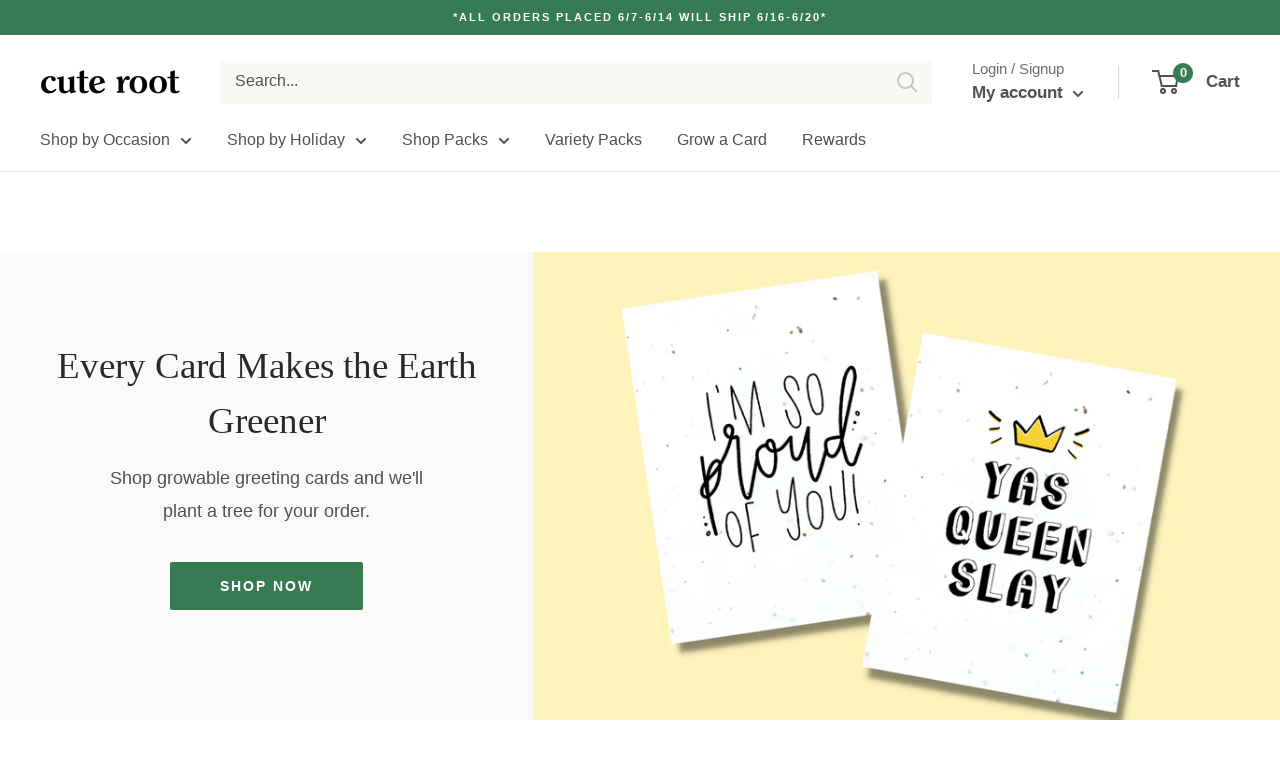

--- FILE ---
content_type: text/html; charset=utf-8
request_url: https://cuteroot.com/
body_size: 39964
content:
<!doctype html>
<html class="no-js" lang="en">
  <head>
    <script src="https://www.googleoptimize.com/optimize.js?id=OPT-M4JSZJ6"></script>
    <meta name="facebook-domain-verification" content="75oz5575cuggubwexdh2u00wfszw1a" />
    <meta charset="utf-8">
    <meta name="viewport" content="width=device-width, initial-scale=1.0, height=device-height, minimum-scale=1.0, maximum-scale=5.0">
    <meta name="theme-color" content="#377b52"><title>Cute Root | Cards That Grow Into Living Plants
</title><meta name="description" content="Send personalized, seed paper cards and gifts that grow into a garden of wildflowers."><link rel="canonical" href="https://cuteroot.com/"><link rel="shortcut icon" href="//cuteroot.com/cdn/shop/files/favicon_b9e4da87-db52-40fa-970e-39733de3561f_96x96.png?v=1613433931" type="image/png"><link rel="preload" as="style" href="//cuteroot.com/cdn/shop/t/125/assets/theme.css?v=34778683182421180051640011207">
    <link rel="preload" as="script" href="//cuteroot.com/cdn/shop/t/125/assets/theme.min.js?v=164977014983380440891642698220">
    <link rel="preconnect" href="https://cdn.shopify.com">
    <link rel="preconnect" href="https://fonts.shopifycdn.com">
    <link rel="dns-prefetch" href="https://productreviews.shopifycdn.com">
    <link rel="dns-prefetch" href="https://ajax.googleapis.com">
    <link rel="dns-prefetch" href="https://maps.googleapis.com">
    <link rel="dns-prefetch" href="https://maps.gstatic.com">

    <meta property="og:type" content="website">
  <meta property="og:title" content="Cute Root | Cards That Grow Into Living Plants"><meta property="og:description" content="Send personalized, seed paper cards and gifts that grow into a garden of wildflowers."><meta property="og:url" content="https://cuteroot.com/">
<meta property="og:site_name" content="Cute Root"><meta name="twitter:card" content="summary"><meta name="twitter:title" content="Cute Root | Cards That Grow Into Living Plants">
  <meta name="twitter:description" content="Send personalized, seed paper cards and gifts that grow into a garden of wildflowers.">
    <link rel="preload" href="//cuteroot.com/cdn/fonts/montserrat/montserrat_n7.3c434e22befd5c18a6b4afadb1e3d77c128c7939.woff2" as="font" type="font/woff2" crossorigin>
<link rel="preload" href="" as="font" type="font/woff2" crossorigin>

<style>
  @font-face {
  font-family: Montserrat;
  font-weight: 700;
  font-style: normal;
  font-display: swap;
  src: url("//cuteroot.com/cdn/fonts/montserrat/montserrat_n7.3c434e22befd5c18a6b4afadb1e3d77c128c7939.woff2") format("woff2"),
       url("//cuteroot.com/cdn/fonts/montserrat/montserrat_n7.5d9fa6e2cae713c8fb539a9876489d86207fe957.woff") format("woff");
}

  
@font-face {
  font-family: Montserrat;
  font-weight: 700;
  font-style: italic;
  font-display: swap;
  src: url("//cuteroot.com/cdn/fonts/montserrat/montserrat_i7.a0d4a463df4f146567d871890ffb3c80408e7732.woff2") format("woff2"),
       url("//cuteroot.com/cdn/fonts/montserrat/montserrat_i7.f6ec9f2a0681acc6f8152c40921d2a4d2e1a2c78.woff") format("woff");
}


  
  
  

  :root {
    --default-text-font-size : 15px;
    --base-text-font-size    : 16px;
    --heading-font-family    : Montserrat, sans-serif;
    --heading-font-weight    : 700;
    --heading-font-style     : normal;
    --text-font-family       : "system_ui", -apple-system, 'Segoe UI', Roboto, 'Helvetica Neue', 'Noto Sans', 'Liberation Sans', Arial, sans-serif, 'Apple Color Emoji', 'Segoe UI Emoji', 'Segoe UI Symbol', 'Noto Color Emoji';
    --text-font-weight       : 400;
    --text-font-style        : normal;
    --text-font-bolder-weight: bolder;
    --text-link-decoration   : underline;

    --text-color               : #505050;
    --text-color-rgb           : 80, 80, 80;
    --heading-color            : #292929;
    --border-color             : rgba(0,0,0,0);
    --border-color-rgb         : 0, 0, 0;
    --form-border-color        : rgba(0, 0, 0, 0.0);
    --accent-color             : #377b52;
    --accent-color-rgb         : 55, 123, 82;
    --link-color               : #377b52;
    --link-color-hover         : #1f462f;
    --background               : #ffffff;
    --secondary-background     : #ffffff;
    --secondary-background-rgb : 255, 255, 255;
    --accent-background        : rgba(55, 123, 82, 0.08);

    --input-background: #ffffff;

    --error-color       : #ff0000;
    --error-background  : rgba(255, 0, 0, 0.07);
    --success-color     : #00aa00;
    --success-background: rgba(0, 170, 0, 0.11);

    --primary-button-background      : #377b52;
    --primary-button-background-rgb  : 55, 123, 82;
    --primary-button-text-color      : #ffffff;
    --secondary-button-background    : #1e2d7d;
    --secondary-button-background-rgb: 30, 45, 125;
    --secondary-button-text-color    : #ffffff;

    --header-background      : #ffffff;
    --header-text-color      : #525252;
    --header-light-text-color: #6d6d6d;
    --header-border-color    : rgba(109, 109, 109, 0.3);
    --header-accent-color    : #377b52;

    --footer-background-color:    #e6efe9;
    --footer-heading-text-color:  #000000;
    --footer-body-text-color:     #677279;
    --footer-body-text-color-rgb: 103, 114, 121;
    --footer-accent-color:        #377b52;
    --footer-accent-color-rgb:    55, 123, 82;
    --footer-border:              none;
    
    --flickity-arrow-color: rgba(0, 0, 0, 0.0);--product-on-sale-accent           : #ee0000;
    --product-on-sale-accent-rgb       : 238, 0, 0;
    --product-on-sale-color            : #ffffff;
    --product-in-stock-color           : #008a00;
    --product-low-stock-color          : #ee0000;
    --product-sold-out-color           : #8a9297;
    --product-custom-label-1-background: #008a00;
    --product-custom-label-1-color     : #ffffff;
    --product-custom-label-2-background: #00a500;
    --product-custom-label-2-color     : #ffffff;
    --product-review-star-color        : #ffbd00;

    --mobile-container-gutter : 20px;
    --desktop-container-gutter: 40px;
  }
</style>

<script>
  // IE11 does not have support for CSS variables, so we have to polyfill them
  if (!(((window || {}).CSS || {}).supports && window.CSS.supports('(--a: 0)'))) {
    const script = document.createElement('script');
    script.type = 'text/javascript';
    script.src = 'https://cdn.jsdelivr.net/npm/css-vars-ponyfill@2';
    script.onload = function() {
      cssVars({});
    };

    document.getElementsByTagName('head')[0].appendChild(script);
  }
</script>


    <script>window.performance && window.performance.mark && window.performance.mark('shopify.content_for_header.start');</script><meta name="facebook-domain-verification" content="xwtauwjpkmok7mhljetw13m1jpldxm">
<meta name="facebook-domain-verification" content="aojma8rv1i98aw9p77zrf7za20vdrt">
<meta name="facebook-domain-verification" content="xoomvkohtuxrmay4129pxy9q07w7nq">
<meta name="google-site-verification" content="L0ey8BBxQwu4NPmgic_FlzacG1wRefi-Rkj-usO0Gjc">
<meta id="shopify-digital-wallet" name="shopify-digital-wallet" content="/27261665418/digital_wallets/dialog">
<meta name="shopify-checkout-api-token" content="19da2aafc92bd36f06aaf1658e258201">
<meta id="in-context-paypal-metadata" data-shop-id="27261665418" data-venmo-supported="false" data-environment="production" data-locale="en_US" data-paypal-v4="true" data-currency="USD">
<script async="async" src="/checkouts/internal/preloads.js?locale=en-US"></script>
<link rel="preconnect" href="https://shop.app" crossorigin="anonymous">
<script async="async" src="https://shop.app/checkouts/internal/preloads.js?locale=en-US&shop_id=27261665418" crossorigin="anonymous"></script>
<script id="apple-pay-shop-capabilities" type="application/json">{"shopId":27261665418,"countryCode":"US","currencyCode":"USD","merchantCapabilities":["supports3DS"],"merchantId":"gid:\/\/shopify\/Shop\/27261665418","merchantName":"Cute Root","requiredBillingContactFields":["postalAddress","email"],"requiredShippingContactFields":["postalAddress","email"],"shippingType":"shipping","supportedNetworks":["visa","masterCard","amex","discover","elo","jcb"],"total":{"type":"pending","label":"Cute Root","amount":"1.00"},"shopifyPaymentsEnabled":true,"supportsSubscriptions":true}</script>
<script id="shopify-features" type="application/json">{"accessToken":"19da2aafc92bd36f06aaf1658e258201","betas":["rich-media-storefront-analytics"],"domain":"cuteroot.com","predictiveSearch":true,"shopId":27261665418,"locale":"en"}</script>
<script>var Shopify = Shopify || {};
Shopify.shop = "cuteassplantss.myshopify.com";
Shopify.locale = "en";
Shopify.currency = {"active":"USD","rate":"1.0"};
Shopify.country = "US";
Shopify.theme = {"name":"7.3 (Price)","id":127784255643,"schema_name":"Warehouse","schema_version":"1.16.2","theme_store_id":871,"role":"main"};
Shopify.theme.handle = "null";
Shopify.theme.style = {"id":null,"handle":null};
Shopify.cdnHost = "cuteroot.com/cdn";
Shopify.routes = Shopify.routes || {};
Shopify.routes.root = "/";</script>
<script type="module">!function(o){(o.Shopify=o.Shopify||{}).modules=!0}(window);</script>
<script>!function(o){function n(){var o=[];function n(){o.push(Array.prototype.slice.apply(arguments))}return n.q=o,n}var t=o.Shopify=o.Shopify||{};t.loadFeatures=n(),t.autoloadFeatures=n()}(window);</script>
<script>
  window.ShopifyPay = window.ShopifyPay || {};
  window.ShopifyPay.apiHost = "shop.app\/pay";
  window.ShopifyPay.redirectState = null;
</script>
<script id="shop-js-analytics" type="application/json">{"pageType":"index"}</script>
<script defer="defer" async type="module" src="//cuteroot.com/cdn/shopifycloud/shop-js/modules/v2/client.init-shop-cart-sync_IZsNAliE.en.esm.js"></script>
<script defer="defer" async type="module" src="//cuteroot.com/cdn/shopifycloud/shop-js/modules/v2/chunk.common_0OUaOowp.esm.js"></script>
<script type="module">
  await import("//cuteroot.com/cdn/shopifycloud/shop-js/modules/v2/client.init-shop-cart-sync_IZsNAliE.en.esm.js");
await import("//cuteroot.com/cdn/shopifycloud/shop-js/modules/v2/chunk.common_0OUaOowp.esm.js");

  window.Shopify.SignInWithShop?.initShopCartSync?.({"fedCMEnabled":true,"windoidEnabled":true});

</script>
<script>
  window.Shopify = window.Shopify || {};
  if (!window.Shopify.featureAssets) window.Shopify.featureAssets = {};
  window.Shopify.featureAssets['shop-js'] = {"shop-cart-sync":["modules/v2/client.shop-cart-sync_DLOhI_0X.en.esm.js","modules/v2/chunk.common_0OUaOowp.esm.js"],"init-fed-cm":["modules/v2/client.init-fed-cm_C6YtU0w6.en.esm.js","modules/v2/chunk.common_0OUaOowp.esm.js"],"shop-button":["modules/v2/client.shop-button_BCMx7GTG.en.esm.js","modules/v2/chunk.common_0OUaOowp.esm.js"],"shop-cash-offers":["modules/v2/client.shop-cash-offers_BT26qb5j.en.esm.js","modules/v2/chunk.common_0OUaOowp.esm.js","modules/v2/chunk.modal_CGo_dVj3.esm.js"],"init-windoid":["modules/v2/client.init-windoid_B9PkRMql.en.esm.js","modules/v2/chunk.common_0OUaOowp.esm.js"],"init-shop-email-lookup-coordinator":["modules/v2/client.init-shop-email-lookup-coordinator_DZkqjsbU.en.esm.js","modules/v2/chunk.common_0OUaOowp.esm.js"],"shop-toast-manager":["modules/v2/client.shop-toast-manager_Di2EnuM7.en.esm.js","modules/v2/chunk.common_0OUaOowp.esm.js"],"shop-login-button":["modules/v2/client.shop-login-button_BtqW_SIO.en.esm.js","modules/v2/chunk.common_0OUaOowp.esm.js","modules/v2/chunk.modal_CGo_dVj3.esm.js"],"avatar":["modules/v2/client.avatar_BTnouDA3.en.esm.js"],"pay-button":["modules/v2/client.pay-button_CWa-C9R1.en.esm.js","modules/v2/chunk.common_0OUaOowp.esm.js"],"init-shop-cart-sync":["modules/v2/client.init-shop-cart-sync_IZsNAliE.en.esm.js","modules/v2/chunk.common_0OUaOowp.esm.js"],"init-customer-accounts":["modules/v2/client.init-customer-accounts_DenGwJTU.en.esm.js","modules/v2/client.shop-login-button_BtqW_SIO.en.esm.js","modules/v2/chunk.common_0OUaOowp.esm.js","modules/v2/chunk.modal_CGo_dVj3.esm.js"],"init-shop-for-new-customer-accounts":["modules/v2/client.init-shop-for-new-customer-accounts_JdHXxpS9.en.esm.js","modules/v2/client.shop-login-button_BtqW_SIO.en.esm.js","modules/v2/chunk.common_0OUaOowp.esm.js","modules/v2/chunk.modal_CGo_dVj3.esm.js"],"init-customer-accounts-sign-up":["modules/v2/client.init-customer-accounts-sign-up_D6__K_p8.en.esm.js","modules/v2/client.shop-login-button_BtqW_SIO.en.esm.js","modules/v2/chunk.common_0OUaOowp.esm.js","modules/v2/chunk.modal_CGo_dVj3.esm.js"],"checkout-modal":["modules/v2/client.checkout-modal_C_ZQDY6s.en.esm.js","modules/v2/chunk.common_0OUaOowp.esm.js","modules/v2/chunk.modal_CGo_dVj3.esm.js"],"shop-follow-button":["modules/v2/client.shop-follow-button_XetIsj8l.en.esm.js","modules/v2/chunk.common_0OUaOowp.esm.js","modules/v2/chunk.modal_CGo_dVj3.esm.js"],"lead-capture":["modules/v2/client.lead-capture_DvA72MRN.en.esm.js","modules/v2/chunk.common_0OUaOowp.esm.js","modules/v2/chunk.modal_CGo_dVj3.esm.js"],"shop-login":["modules/v2/client.shop-login_ClXNxyh6.en.esm.js","modules/v2/chunk.common_0OUaOowp.esm.js","modules/v2/chunk.modal_CGo_dVj3.esm.js"],"payment-terms":["modules/v2/client.payment-terms_CNlwjfZz.en.esm.js","modules/v2/chunk.common_0OUaOowp.esm.js","modules/v2/chunk.modal_CGo_dVj3.esm.js"]};
</script>
<script>(function() {
  var isLoaded = false;
  function asyncLoad() {
    if (isLoaded) return;
    isLoaded = true;
    var urls = ["https:\/\/static.klaviyo.com\/onsite\/js\/klaviyo.js?company_id=Pdqw9L\u0026shop=cuteassplantss.myshopify.com","https:\/\/static.klaviyo.com\/onsite\/js\/klaviyo.js?company_id=Pdqw9L\u0026shop=cuteassplantss.myshopify.com","https:\/\/js.smile.io\/v1\/smile-shopify.js?shop=cuteassplantss.myshopify.com","\/\/social-login.oxiapps.com\/api\/init?vt=928354\u0026shop=cuteassplantss.myshopify.com","https:\/\/cdn.nfcube.com\/0c102794ee088bdba87a75b4d1a4b564.js?shop=cuteassplantss.myshopify.com","https:\/\/superbump.herokuapp.com\/cartpage_bumps.js?shop=cuteassplantss.myshopify.com"];
    for (var i = 0; i < urls.length; i++) {
      var s = document.createElement('script');
      s.type = 'text/javascript';
      s.async = true;
      s.src = urls[i];
      var x = document.getElementsByTagName('script')[0];
      x.parentNode.insertBefore(s, x);
    }
  };
  if(window.attachEvent) {
    window.attachEvent('onload', asyncLoad);
  } else {
    window.addEventListener('load', asyncLoad, false);
  }
})();</script>
<script id="__st">var __st={"a":27261665418,"offset":-21600,"reqid":"e04484bd-d934-4c49-a566-390ba6de6c5d-1768520916","pageurl":"cuteroot.com\/","u":"8f35e204b563","p":"home"};</script>
<script>window.ShopifyPaypalV4VisibilityTracking = true;</script>
<script id="captcha-bootstrap">!function(){'use strict';const t='contact',e='account',n='new_comment',o=[[t,t],['blogs',n],['comments',n],[t,'customer']],c=[[e,'customer_login'],[e,'guest_login'],[e,'recover_customer_password'],[e,'create_customer']],r=t=>t.map((([t,e])=>`form[action*='/${t}']:not([data-nocaptcha='true']) input[name='form_type'][value='${e}']`)).join(','),a=t=>()=>t?[...document.querySelectorAll(t)].map((t=>t.form)):[];function s(){const t=[...o],e=r(t);return a(e)}const i='password',u='form_key',d=['recaptcha-v3-token','g-recaptcha-response','h-captcha-response',i],f=()=>{try{return window.sessionStorage}catch{return}},m='__shopify_v',_=t=>t.elements[u];function p(t,e,n=!1){try{const o=window.sessionStorage,c=JSON.parse(o.getItem(e)),{data:r}=function(t){const{data:e,action:n}=t;return t[m]||n?{data:e,action:n}:{data:t,action:n}}(c);for(const[e,n]of Object.entries(r))t.elements[e]&&(t.elements[e].value=n);n&&o.removeItem(e)}catch(o){console.error('form repopulation failed',{error:o})}}const l='form_type',E='cptcha';function T(t){t.dataset[E]=!0}const w=window,h=w.document,L='Shopify',v='ce_forms',y='captcha';let A=!1;((t,e)=>{const n=(g='f06e6c50-85a8-45c8-87d0-21a2b65856fe',I='https://cdn.shopify.com/shopifycloud/storefront-forms-hcaptcha/ce_storefront_forms_captcha_hcaptcha.v1.5.2.iife.js',D={infoText:'Protected by hCaptcha',privacyText:'Privacy',termsText:'Terms'},(t,e,n)=>{const o=w[L][v],c=o.bindForm;if(c)return c(t,g,e,D).then(n);var r;o.q.push([[t,g,e,D],n]),r=I,A||(h.body.append(Object.assign(h.createElement('script'),{id:'captcha-provider',async:!0,src:r})),A=!0)});var g,I,D;w[L]=w[L]||{},w[L][v]=w[L][v]||{},w[L][v].q=[],w[L][y]=w[L][y]||{},w[L][y].protect=function(t,e){n(t,void 0,e),T(t)},Object.freeze(w[L][y]),function(t,e,n,w,h,L){const[v,y,A,g]=function(t,e,n){const i=e?o:[],u=t?c:[],d=[...i,...u],f=r(d),m=r(i),_=r(d.filter((([t,e])=>n.includes(e))));return[a(f),a(m),a(_),s()]}(w,h,L),I=t=>{const e=t.target;return e instanceof HTMLFormElement?e:e&&e.form},D=t=>v().includes(t);t.addEventListener('submit',(t=>{const e=I(t);if(!e)return;const n=D(e)&&!e.dataset.hcaptchaBound&&!e.dataset.recaptchaBound,o=_(e),c=g().includes(e)&&(!o||!o.value);(n||c)&&t.preventDefault(),c&&!n&&(function(t){try{if(!f())return;!function(t){const e=f();if(!e)return;const n=_(t);if(!n)return;const o=n.value;o&&e.removeItem(o)}(t);const e=Array.from(Array(32),(()=>Math.random().toString(36)[2])).join('');!function(t,e){_(t)||t.append(Object.assign(document.createElement('input'),{type:'hidden',name:u})),t.elements[u].value=e}(t,e),function(t,e){const n=f();if(!n)return;const o=[...t.querySelectorAll(`input[type='${i}']`)].map((({name:t})=>t)),c=[...d,...o],r={};for(const[a,s]of new FormData(t).entries())c.includes(a)||(r[a]=s);n.setItem(e,JSON.stringify({[m]:1,action:t.action,data:r}))}(t,e)}catch(e){console.error('failed to persist form',e)}}(e),e.submit())}));const S=(t,e)=>{t&&!t.dataset[E]&&(n(t,e.some((e=>e===t))),T(t))};for(const o of['focusin','change'])t.addEventListener(o,(t=>{const e=I(t);D(e)&&S(e,y())}));const B=e.get('form_key'),M=e.get(l),P=B&&M;t.addEventListener('DOMContentLoaded',(()=>{const t=y();if(P)for(const e of t)e.elements[l].value===M&&p(e,B);[...new Set([...A(),...v().filter((t=>'true'===t.dataset.shopifyCaptcha))])].forEach((e=>S(e,t)))}))}(h,new URLSearchParams(w.location.search),n,t,e,['guest_login'])})(!1,!0)}();</script>
<script integrity="sha256-4kQ18oKyAcykRKYeNunJcIwy7WH5gtpwJnB7kiuLZ1E=" data-source-attribution="shopify.loadfeatures" defer="defer" src="//cuteroot.com/cdn/shopifycloud/storefront/assets/storefront/load_feature-a0a9edcb.js" crossorigin="anonymous"></script>
<script crossorigin="anonymous" defer="defer" src="//cuteroot.com/cdn/shopifycloud/storefront/assets/shopify_pay/storefront-65b4c6d7.js?v=20250812"></script>
<script data-source-attribution="shopify.dynamic_checkout.dynamic.init">var Shopify=Shopify||{};Shopify.PaymentButton=Shopify.PaymentButton||{isStorefrontPortableWallets:!0,init:function(){window.Shopify.PaymentButton.init=function(){};var t=document.createElement("script");t.src="https://cuteroot.com/cdn/shopifycloud/portable-wallets/latest/portable-wallets.en.js",t.type="module",document.head.appendChild(t)}};
</script>
<script data-source-attribution="shopify.dynamic_checkout.buyer_consent">
  function portableWalletsHideBuyerConsent(e){var t=document.getElementById("shopify-buyer-consent"),n=document.getElementById("shopify-subscription-policy-button");t&&n&&(t.classList.add("hidden"),t.setAttribute("aria-hidden","true"),n.removeEventListener("click",e))}function portableWalletsShowBuyerConsent(e){var t=document.getElementById("shopify-buyer-consent"),n=document.getElementById("shopify-subscription-policy-button");t&&n&&(t.classList.remove("hidden"),t.removeAttribute("aria-hidden"),n.addEventListener("click",e))}window.Shopify?.PaymentButton&&(window.Shopify.PaymentButton.hideBuyerConsent=portableWalletsHideBuyerConsent,window.Shopify.PaymentButton.showBuyerConsent=portableWalletsShowBuyerConsent);
</script>
<script data-source-attribution="shopify.dynamic_checkout.cart.bootstrap">document.addEventListener("DOMContentLoaded",(function(){function t(){return document.querySelector("shopify-accelerated-checkout-cart, shopify-accelerated-checkout")}if(t())Shopify.PaymentButton.init();else{new MutationObserver((function(e,n){t()&&(Shopify.PaymentButton.init(),n.disconnect())})).observe(document.body,{childList:!0,subtree:!0})}}));
</script>
<script id='scb4127' type='text/javascript' async='' src='https://cuteroot.com/cdn/shopifycloud/privacy-banner/storefront-banner.js'></script><link id="shopify-accelerated-checkout-styles" rel="stylesheet" media="screen" href="https://cuteroot.com/cdn/shopifycloud/portable-wallets/latest/accelerated-checkout-backwards-compat.css" crossorigin="anonymous">
<style id="shopify-accelerated-checkout-cart">
        #shopify-buyer-consent {
  margin-top: 1em;
  display: inline-block;
  width: 100%;
}

#shopify-buyer-consent.hidden {
  display: none;
}

#shopify-subscription-policy-button {
  background: none;
  border: none;
  padding: 0;
  text-decoration: underline;
  font-size: inherit;
  cursor: pointer;
}

#shopify-subscription-policy-button::before {
  box-shadow: none;
}

      </style>

<script>window.performance && window.performance.mark && window.performance.mark('shopify.content_for_header.end');</script>

    <link rel="stylesheet" href="//cuteroot.com/cdn/shop/t/125/assets/theme.css?v=34778683182421180051640011207">

    


  <script type="application/ld+json">
  {
    "@context": "http://schema.org",
    "@type": "BreadcrumbList",
  "itemListElement": [{
      "@type": "ListItem",
      "position": 1,
      "name": "Home",
      "item": "https://cuteroot.com"
    }]
  }
  </script>


    <script>
      // This allows to expose several variables to the global scope, to be used in scripts
      window.theme = {
        pageType: "index",
        cartCount: 0,
        moneyFormat: "${{amount}}",
        moneyWithCurrencyFormat: "${{amount}} USD",
        showDiscount: true,
        discountMode: "saving",
        searchMode: "product",
        searchUnavailableProducts: "last",
        cartType: "drawer"
      };

      window.routes = {
        rootUrl: "\/",
        rootUrlWithoutSlash: '',
        cartUrl: "\/cart",
        cartAddUrl: "\/cart\/add",
        cartChangeUrl: "\/cart\/change",
        searchUrl: "\/search",
        productRecommendationsUrl: "\/recommendations\/products"
      };

      window.languages = {
        productRegularPrice: "Regular price",
        productSalePrice: "Sale price",
        collectionOnSaleLabel: "Save {{savings}}",
        productFormUnavailable: "Unavailable",
        productFormAddToCart: "Add to cart",
        productFormSoldOut: "Sold out",
        productAdded: "Product has been added to your cart",
        productAddedShort: "Added!",
        shippingEstimatorNoResults: "No shipping could be found for your address.",
        shippingEstimatorOneResult: "There is one shipping rate for your address:",
        shippingEstimatorMultipleResults: "There are {{count}} shipping rates for your address:",
        shippingEstimatorErrors: "There are some errors:"
      };

      window.lazySizesConfig = {
        loadHidden: false,
        hFac: 0.8,
        expFactor: 3,
        customMedia: {
          '--phone': '(max-width: 640px)',
          '--tablet': '(min-width: 641px) and (max-width: 1023px)',
          '--lap': '(min-width: 1024px)'
        }
      };

      document.documentElement.className = document.documentElement.className.replace('no-js', 'js');
    </script><script src="//cuteroot.com/cdn/shop/t/125/assets/theme.min.js?v=164977014983380440891642698220" defer></script>
    <script src="//cuteroot.com/cdn/shop/t/125/assets/custom.js?v=165176744150043583901635992501" defer></script><script>
        (function () {
          window.onpageshow = function() {
            // We force re-freshing the cart content onpageshow, as most browsers will serve a cache copy when hitting the
            // back button, which cause staled data
            document.documentElement.dispatchEvent(new CustomEvent('cart:refresh', {
              bubbles: true,
              detail: {scrollToTop: false}
            }));
          };
        })();
      </script>


<div class="smile-shopify-init"
  data-channel-key="channel_m76uy5RVSjVrqVikY5JPcZd6"

></div>

    
<!-- Start of Judge.me Core -->
<link rel="dns-prefetch" href="https://cdn.judge.me/">
<script data-cfasync='false' class='jdgm-settings-script'>window.jdgmSettings={"pagination":5,"disable_web_reviews":false,"badge_no_review_text":"No reviews","badge_n_reviews_text":"{{ n }} review/reviews","badge_star_color":"#4a4a4a","hide_badge_preview_if_no_reviews":true,"badge_hide_text":false,"enforce_center_preview_badge":false,"widget_title":"Customer Reviews","widget_open_form_text":"Write a review","widget_close_form_text":"Cancel review","widget_refresh_page_text":"Refresh page","widget_summary_text":"Based on {{ number_of_reviews }} review/reviews","widget_no_review_text":"Be the first to write a review","widget_name_field_text":"Display name","widget_verified_name_field_text":"Verified Name (public)","widget_name_placeholder_text":"Display name","widget_required_field_error_text":"This field is required.","widget_email_field_text":"Email address","widget_verified_email_field_text":"Verified Email (private, can not be edited)","widget_email_placeholder_text":"Your email address","widget_email_field_error_text":"Please enter a valid email address.","widget_rating_field_text":"Rating","widget_review_title_field_text":"Review Title","widget_review_title_placeholder_text":"Give your review a title","widget_review_body_field_text":"Review content","widget_review_body_placeholder_text":"Start writing here...","widget_pictures_field_text":"Picture/Video (optional)","widget_submit_review_text":"Submit Review","widget_submit_verified_review_text":"Submit Verified Review","widget_submit_success_msg_with_auto_publish":"Thank you! Please refresh the page in a few moments to see your review. You can remove or edit your review by logging into \u003ca href='https://judge.me/login' target='_blank' rel='nofollow noopener'\u003eJudge.me\u003c/a\u003e","widget_submit_success_msg_no_auto_publish":"Thank you! Your review will be published as soon as it is approved by the shop admin. You can remove or edit your review by logging into \u003ca href='https://judge.me/login' target='_blank' rel='nofollow noopener'\u003eJudge.me\u003c/a\u003e","widget_show_default_reviews_out_of_total_text":"Showing {{ n_reviews_shown }} out of {{ n_reviews }} reviews.","widget_show_all_link_text":"Show all","widget_show_less_link_text":"Show less","widget_author_said_text":"{{ reviewer_name }} said:","widget_days_text":"{{ n }} days ago","widget_weeks_text":"{{ n }} week/weeks ago","widget_months_text":"{{ n }} month/months ago","widget_years_text":"{{ n }} year/years ago","widget_yesterday_text":"Yesterday","widget_today_text":"Today","widget_replied_text":"\u003e\u003e {{ shop_name }} replied:","widget_read_more_text":"Read more","widget_reviewer_name_as_initial":"","widget_rating_filter_color":"","widget_rating_filter_see_all_text":"See all reviews","widget_sorting_most_recent_text":"Most Recent","widget_sorting_highest_rating_text":"Highest Rating","widget_sorting_lowest_rating_text":"Lowest Rating","widget_sorting_with_pictures_text":"Only Pictures","widget_sorting_most_helpful_text":"Most Helpful","widget_open_question_form_text":"Ask a question","widget_reviews_subtab_text":"Reviews","widget_questions_subtab_text":"Questions","widget_question_label_text":"Question","widget_answer_label_text":"Answer","widget_question_placeholder_text":"Write your question here","widget_submit_question_text":"Submit Question","widget_question_submit_success_text":"Thank you for your question! We will notify you once it gets answered.","widget_star_color":"#4a4a4a","verified_badge_text":"Verified","verified_badge_bg_color":"","verified_badge_text_color":"","verified_badge_placement":"left-of-reviewer-name","widget_review_max_height":"","widget_hide_border":false,"widget_social_share":false,"widget_thumb":false,"widget_review_location_show":false,"widget_location_format":"country_iso_code","all_reviews_include_out_of_store_products":true,"all_reviews_out_of_store_text":"(out of store)","all_reviews_pagination":100,"all_reviews_product_name_prefix_text":"about","enable_review_pictures":true,"enable_question_anwser":false,"widget_theme":"leex","review_date_format":"mm/dd/yyyy","default_sort_method":"most-recent","widget_product_reviews_subtab_text":"Product Reviews","widget_shop_reviews_subtab_text":"Shop Reviews","widget_other_products_reviews_text":"Reviews for other products","widget_store_reviews_subtab_text":"Store reviews","widget_no_store_reviews_text":"This store hasn't received any reviews yet","widget_web_restriction_product_reviews_text":"This product hasn't received any reviews yet","widget_no_items_text":"No items found","widget_show_more_text":"Show more","widget_write_a_store_review_text":"Write a Store Review","widget_other_languages_heading":"Reviews in Other Languages","widget_translate_review_text":"Translate review to {{ language }}","widget_translating_review_text":"Translating...","widget_show_original_translation_text":"Show original ({{ language }})","widget_translate_review_failed_text":"Review couldn't be translated.","widget_translate_review_retry_text":"Retry","widget_translate_review_try_again_later_text":"Try again later","show_product_url_for_grouped_product":false,"widget_sorting_pictures_first_text":"Pictures First","show_pictures_on_all_rev_page_mobile":false,"show_pictures_on_all_rev_page_desktop":false,"floating_tab_hide_mobile_install_preference":false,"floating_tab_button_name":"★ Reviews","floating_tab_title":"Let customers speak for us","floating_tab_button_color":"","floating_tab_button_background_color":"","floating_tab_url":"","floating_tab_url_enabled":true,"floating_tab_tab_style":"text","all_reviews_text_badge_text":"Customers rate us {{ shop.metafields.judgeme.all_reviews_rating | round: 1 }}/5 based on {{ shop.metafields.judgeme.all_reviews_count }} reviews.","all_reviews_text_badge_text_branded_style":"{{ shop.metafields.judgeme.all_reviews_rating | round: 1 }} out of 5 stars based on {{ shop.metafields.judgeme.all_reviews_count }} reviews","is_all_reviews_text_badge_a_link":false,"show_stars_for_all_reviews_text_badge":false,"all_reviews_text_badge_url":"","all_reviews_text_style":"text","all_reviews_text_color_style":"judgeme_brand_color","all_reviews_text_color":"#108474","all_reviews_text_show_jm_brand":true,"featured_carousel_show_header":false,"featured_carousel_title":"Let customers speak for us","testimonials_carousel_title":"Customers are saying","videos_carousel_title":"Real customer stories","cards_carousel_title":"Customers are saying","featured_carousel_count_text":"from {{ n }} reviews","featured_carousel_add_link_to_all_reviews_page":false,"featured_carousel_url":"","featured_carousel_show_images":false,"featured_carousel_autoslide_interval":5,"featured_carousel_arrows_on_the_sides":false,"featured_carousel_height":250,"featured_carousel_width":80,"featured_carousel_image_size":0,"featured_carousel_image_height":250,"featured_carousel_arrow_color":"#eeeeee","verified_count_badge_style":"vintage","verified_count_badge_orientation":"horizontal","verified_count_badge_color_style":"judgeme_brand_color","verified_count_badge_color":"#108474","is_verified_count_badge_a_link":false,"verified_count_badge_url":"","verified_count_badge_show_jm_brand":true,"widget_rating_preset_default":5,"widget_first_sub_tab":"product-reviews","widget_show_histogram":true,"widget_histogram_use_custom_color":false,"widget_pagination_use_custom_color":false,"widget_star_use_custom_color":false,"widget_verified_badge_use_custom_color":false,"widget_write_review_use_custom_color":false,"picture_reminder_submit_button":"Upload Pictures","enable_review_videos":true,"mute_video_by_default":false,"widget_sorting_videos_first_text":"Videos First","widget_review_pending_text":"Pending","featured_carousel_items_for_large_screen":1,"social_share_options_order":"Facebook,Twitter","remove_microdata_snippet":false,"disable_json_ld":false,"enable_json_ld_products":false,"preview_badge_show_question_text":false,"preview_badge_no_question_text":"No questions","preview_badge_n_question_text":"{{ number_of_questions }} question/questions","qa_badge_show_icon":false,"qa_badge_position":"same-row","remove_judgeme_branding":false,"widget_add_search_bar":false,"widget_search_bar_placeholder":"Search","widget_sorting_verified_only_text":"Verified only","featured_carousel_theme":"default","featured_carousel_show_rating":true,"featured_carousel_show_title":false,"featured_carousel_show_body":true,"featured_carousel_show_date":false,"featured_carousel_show_reviewer":false,"featured_carousel_show_product":false,"featured_carousel_header_background_color":"#108474","featured_carousel_header_text_color":"#ffffff","featured_carousel_name_product_separator":"reviewed","featured_carousel_full_star_background":"#eb4f47","featured_carousel_empty_star_background":"#dadada","featured_carousel_vertical_theme_background":"#f9fafb","featured_carousel_verified_badge_enable":false,"featured_carousel_verified_badge_color":"#108474","featured_carousel_border_style":"round","featured_carousel_review_line_length_limit":3,"featured_carousel_more_reviews_button_text":"Read more reviews","featured_carousel_view_product_button_text":"View product","all_reviews_page_load_reviews_on":"scroll","all_reviews_page_load_more_text":"Load More Reviews","disable_fb_tab_reviews":false,"enable_ajax_cdn_cache":false,"widget_public_name_text":"displayed publicly like","default_reviewer_name":"John Smith","default_reviewer_name_has_non_latin":true,"widget_reviewer_anonymous":"Anonymous","medals_widget_title":"Judge.me Review Medals","medals_widget_background_color":"#f9fafb","medals_widget_position":"footer_all_pages","medals_widget_border_color":"#f9fafb","medals_widget_verified_text_position":"left","medals_widget_use_monochromatic_version":false,"medals_widget_elements_color":"#108474","show_reviewer_avatar":true,"widget_invalid_yt_video_url_error_text":"Not a YouTube video URL","widget_max_length_field_error_text":"Please enter no more than {0} characters.","widget_show_country_flag":false,"widget_show_collected_via_shop_app":true,"widget_verified_by_shop_badge_style":"light","widget_verified_by_shop_text":"Verified by Shop","widget_show_photo_gallery":false,"widget_load_with_code_splitting":true,"widget_ugc_install_preference":false,"widget_ugc_title":"Made by us, Shared by you","widget_ugc_subtitle":"Tag us to see your picture featured in our page","widget_ugc_arrows_color":"#ffffff","widget_ugc_primary_button_text":"Buy Now","widget_ugc_primary_button_background_color":"#108474","widget_ugc_primary_button_text_color":"#ffffff","widget_ugc_primary_button_border_width":"0","widget_ugc_primary_button_border_style":"none","widget_ugc_primary_button_border_color":"#108474","widget_ugc_primary_button_border_radius":"25","widget_ugc_secondary_button_text":"Load More","widget_ugc_secondary_button_background_color":"#ffffff","widget_ugc_secondary_button_text_color":"#108474","widget_ugc_secondary_button_border_width":"2","widget_ugc_secondary_button_border_style":"solid","widget_ugc_secondary_button_border_color":"#108474","widget_ugc_secondary_button_border_radius":"25","widget_ugc_reviews_button_text":"View Reviews","widget_ugc_reviews_button_background_color":"#ffffff","widget_ugc_reviews_button_text_color":"#108474","widget_ugc_reviews_button_border_width":"2","widget_ugc_reviews_button_border_style":"solid","widget_ugc_reviews_button_border_color":"#108474","widget_ugc_reviews_button_border_radius":"25","widget_ugc_reviews_button_link_to":"judgeme-reviews-page","widget_ugc_show_post_date":true,"widget_ugc_max_width":"800","widget_rating_metafield_value_type":true,"widget_primary_color":"#108474","widget_enable_secondary_color":false,"widget_secondary_color":"#edf5f5","widget_summary_average_rating_text":"{{ average_rating }} out of 5","widget_media_grid_title":"Customer photos \u0026 videos","widget_media_grid_see_more_text":"See more","widget_round_style":false,"widget_show_product_medals":true,"widget_verified_by_judgeme_text":"Verified by Judge.me","widget_show_store_medals":true,"widget_verified_by_judgeme_text_in_store_medals":"Verified by Judge.me","widget_media_field_exceed_quantity_message":"Sorry, we can only accept {{ max_media }} for one review.","widget_media_field_exceed_limit_message":"{{ file_name }} is too large, please select a {{ media_type }} less than {{ size_limit }}MB.","widget_review_submitted_text":"Review Submitted!","widget_question_submitted_text":"Question Submitted!","widget_close_form_text_question":"Cancel","widget_write_your_answer_here_text":"Write your answer here","widget_enabled_branded_link":true,"widget_show_collected_by_judgeme":false,"widget_reviewer_name_color":"","widget_write_review_text_color":"","widget_write_review_bg_color":"","widget_collected_by_judgeme_text":"collected by Judge.me","widget_pagination_type":"standard","widget_load_more_text":"Load More","widget_load_more_color":"#108474","widget_full_review_text":"Full Review","widget_read_more_reviews_text":"Read More Reviews","widget_read_questions_text":"Read Questions","widget_questions_and_answers_text":"Questions \u0026 Answers","widget_verified_by_text":"Verified by","widget_verified_text":"Verified","widget_number_of_reviews_text":"{{ number_of_reviews }} reviews","widget_back_button_text":"Back","widget_next_button_text":"Next","widget_custom_forms_filter_button":"Filters","custom_forms_style":"vertical","widget_show_review_information":false,"how_reviews_are_collected":"How reviews are collected?","widget_show_review_keywords":false,"widget_gdpr_statement":"How we use your data: We'll only contact you about the review you left, and only if necessary. By submitting your review, you agree to Judge.me's \u003ca href='https://judge.me/terms' target='_blank' rel='nofollow noopener'\u003eterms\u003c/a\u003e, \u003ca href='https://judge.me/privacy' target='_blank' rel='nofollow noopener'\u003eprivacy\u003c/a\u003e and \u003ca href='https://judge.me/content-policy' target='_blank' rel='nofollow noopener'\u003econtent\u003c/a\u003e policies.","widget_multilingual_sorting_enabled":false,"widget_translate_review_content_enabled":false,"widget_translate_review_content_method":"manual","popup_widget_review_selection":"automatically_with_pictures","popup_widget_round_border_style":true,"popup_widget_show_title":true,"popup_widget_show_body":true,"popup_widget_show_reviewer":false,"popup_widget_show_product":true,"popup_widget_show_pictures":true,"popup_widget_use_review_picture":true,"popup_widget_show_on_home_page":true,"popup_widget_show_on_product_page":true,"popup_widget_show_on_collection_page":true,"popup_widget_show_on_cart_page":true,"popup_widget_position":"bottom_left","popup_widget_first_review_delay":5,"popup_widget_duration":5,"popup_widget_interval":5,"popup_widget_review_count":5,"popup_widget_hide_on_mobile":true,"review_snippet_widget_round_border_style":true,"review_snippet_widget_card_color":"#FFFFFF","review_snippet_widget_slider_arrows_background_color":"#FFFFFF","review_snippet_widget_slider_arrows_color":"#000000","review_snippet_widget_star_color":"#108474","show_product_variant":false,"all_reviews_product_variant_label_text":"Variant: ","widget_show_verified_branding":false,"widget_ai_summary_title":"Customers say","widget_ai_summary_disclaimer":"AI-powered review summary based on recent customer reviews","widget_show_ai_summary":false,"widget_show_ai_summary_bg":false,"widget_show_review_title_input":true,"redirect_reviewers_invited_via_email":"review_widget","request_store_review_after_product_review":false,"request_review_other_products_in_order":false,"review_form_color_scheme":"default","review_form_corner_style":"square","review_form_star_color":{},"review_form_text_color":"#333333","review_form_background_color":"#ffffff","review_form_field_background_color":"#fafafa","review_form_button_color":{},"review_form_button_text_color":"#ffffff","review_form_modal_overlay_color":"#000000","review_content_screen_title_text":"How would you rate this product?","review_content_introduction_text":"We would love it if you would share a bit about your experience.","store_review_form_title_text":"How would you rate this store?","store_review_form_introduction_text":"We would love it if you would share a bit about your experience.","show_review_guidance_text":true,"one_star_review_guidance_text":"Poor","five_star_review_guidance_text":"Great","customer_information_screen_title_text":"About you","customer_information_introduction_text":"Please tell us more about you.","custom_questions_screen_title_text":"Your experience in more detail","custom_questions_introduction_text":"Here are a few questions to help us understand more about your experience.","review_submitted_screen_title_text":"Thanks for your review!","review_submitted_screen_thank_you_text":"We are processing it and it will appear on the store soon.","review_submitted_screen_email_verification_text":"Please confirm your email by clicking the link we just sent you. This helps us keep reviews authentic.","review_submitted_request_store_review_text":"Would you like to share your experience of shopping with us?","review_submitted_review_other_products_text":"Would you like to review these products?","store_review_screen_title_text":"Would you like to share your experience of shopping with us?","store_review_introduction_text":"We value your feedback and use it to improve. Please share any thoughts or suggestions you have.","reviewer_media_screen_title_picture_text":"Share a picture","reviewer_media_introduction_picture_text":"Upload a photo to support your review.","reviewer_media_screen_title_video_text":"Share a video","reviewer_media_introduction_video_text":"Upload a video to support your review.","reviewer_media_screen_title_picture_or_video_text":"Share a picture or video","reviewer_media_introduction_picture_or_video_text":"Upload a photo or video to support your review.","reviewer_media_youtube_url_text":"Paste your Youtube URL here","advanced_settings_next_step_button_text":"Next","advanced_settings_close_review_button_text":"Close","modal_write_review_flow":false,"write_review_flow_required_text":"Required","write_review_flow_privacy_message_text":"We respect your privacy.","write_review_flow_anonymous_text":"Post review as anonymous","write_review_flow_visibility_text":"This won't be visible to other customers.","write_review_flow_multiple_selection_help_text":"Select as many as you like","write_review_flow_single_selection_help_text":"Select one option","write_review_flow_required_field_error_text":"This field is required","write_review_flow_invalid_email_error_text":"Please enter a valid email address","write_review_flow_max_length_error_text":"Max. {{ max_length }} characters.","write_review_flow_media_upload_text":"\u003cb\u003eClick to upload\u003c/b\u003e or drag and drop","write_review_flow_gdpr_statement":"We'll only contact you about your review if necessary. By submitting your review, you agree to our \u003ca href='https://judge.me/terms' target='_blank' rel='nofollow noopener'\u003eterms and conditions\u003c/a\u003e and \u003ca href='https://judge.me/privacy' target='_blank' rel='nofollow noopener'\u003eprivacy policy\u003c/a\u003e.","rating_only_reviews_enabled":false,"show_negative_reviews_help_screen":false,"new_review_flow_help_screen_rating_threshold":3,"negative_review_resolution_screen_title_text":"Tell us more","negative_review_resolution_text":"Your experience matters to us. If there were issues with your purchase, we're here to help. Feel free to reach out to us, we'd love the opportunity to make things right.","negative_review_resolution_button_text":"Contact us","negative_review_resolution_proceed_with_review_text":"Leave a review","negative_review_resolution_subject":"Issue with purchase from {{ shop_name }}.{{ order_name }}","preview_badge_collection_page_install_status":false,"widget_review_custom_css":"","preview_badge_custom_css":"","preview_badge_stars_count":"5-stars","featured_carousel_custom_css":"","floating_tab_custom_css":"","all_reviews_widget_custom_css":"","medals_widget_custom_css":"","verified_badge_custom_css":"","all_reviews_text_custom_css":"","transparency_badges_collected_via_store_invite":false,"transparency_badges_from_another_provider":false,"transparency_badges_collected_from_store_visitor":false,"transparency_badges_collected_by_verified_review_provider":false,"transparency_badges_earned_reward":false,"transparency_badges_collected_via_store_invite_text":"Review collected via store invitation","transparency_badges_from_another_provider_text":"Review collected from another provider","transparency_badges_collected_from_store_visitor_text":"Review collected from a store visitor","transparency_badges_written_in_google_text":"Review written in Google","transparency_badges_written_in_etsy_text":"Review written in Etsy","transparency_badges_written_in_shop_app_text":"Review written in Shop App","transparency_badges_earned_reward_text":"Review earned a reward for future purchase","product_review_widget_per_page":10,"widget_store_review_label_text":"Review about the store","checkout_comment_extension_title_on_product_page":"Customer Comments","checkout_comment_extension_num_latest_comment_show":5,"checkout_comment_extension_format":"name_and_timestamp","checkout_comment_customer_name":"last_initial","checkout_comment_comment_notification":true,"preview_badge_collection_page_install_preference":false,"preview_badge_home_page_install_preference":false,"preview_badge_product_page_install_preference":false,"review_widget_install_preference":"","review_carousel_install_preference":false,"floating_reviews_tab_install_preference":"none","verified_reviews_count_badge_install_preference":false,"all_reviews_text_install_preference":false,"review_widget_best_location":false,"judgeme_medals_install_preference":false,"review_widget_revamp_enabled":false,"review_widget_qna_enabled":false,"review_widget_header_theme":"minimal","review_widget_widget_title_enabled":true,"review_widget_header_text_size":"medium","review_widget_header_text_weight":"regular","review_widget_average_rating_style":"compact","review_widget_bar_chart_enabled":true,"review_widget_bar_chart_type":"numbers","review_widget_bar_chart_style":"standard","review_widget_expanded_media_gallery_enabled":false,"review_widget_reviews_section_theme":"standard","review_widget_image_style":"thumbnails","review_widget_review_image_ratio":"square","review_widget_stars_size":"medium","review_widget_verified_badge":"standard_text","review_widget_review_title_text_size":"medium","review_widget_review_text_size":"medium","review_widget_review_text_length":"medium","review_widget_number_of_columns_desktop":3,"review_widget_carousel_transition_speed":5,"review_widget_custom_questions_answers_display":"always","review_widget_button_text_color":"#FFFFFF","review_widget_text_color":"#000000","review_widget_lighter_text_color":"#7B7B7B","review_widget_corner_styling":"soft","review_widget_review_word_singular":"review","review_widget_review_word_plural":"reviews","review_widget_voting_label":"Helpful?","review_widget_shop_reply_label":"Reply from {{ shop_name }}:","review_widget_filters_title":"Filters","qna_widget_question_word_singular":"Question","qna_widget_question_word_plural":"Questions","qna_widget_answer_reply_label":"Answer from {{ answerer_name }}:","qna_content_screen_title_text":"Ask a question about this product","qna_widget_question_required_field_error_text":"Please enter your question.","qna_widget_flow_gdpr_statement":"We'll only contact you about your question if necessary. By submitting your question, you agree to our \u003ca href='https://judge.me/terms' target='_blank' rel='nofollow noopener'\u003eterms and conditions\u003c/a\u003e and \u003ca href='https://judge.me/privacy' target='_blank' rel='nofollow noopener'\u003eprivacy policy\u003c/a\u003e.","qna_widget_question_submitted_text":"Thanks for your question!","qna_widget_close_form_text_question":"Close","qna_widget_question_submit_success_text":"We’ll notify you by email when your question is answered.","all_reviews_widget_v2025_enabled":false,"all_reviews_widget_v2025_header_theme":"default","all_reviews_widget_v2025_widget_title_enabled":true,"all_reviews_widget_v2025_header_text_size":"medium","all_reviews_widget_v2025_header_text_weight":"regular","all_reviews_widget_v2025_average_rating_style":"compact","all_reviews_widget_v2025_bar_chart_enabled":true,"all_reviews_widget_v2025_bar_chart_type":"numbers","all_reviews_widget_v2025_bar_chart_style":"standard","all_reviews_widget_v2025_expanded_media_gallery_enabled":false,"all_reviews_widget_v2025_show_store_medals":true,"all_reviews_widget_v2025_show_photo_gallery":true,"all_reviews_widget_v2025_show_review_keywords":false,"all_reviews_widget_v2025_show_ai_summary":false,"all_reviews_widget_v2025_show_ai_summary_bg":false,"all_reviews_widget_v2025_add_search_bar":false,"all_reviews_widget_v2025_default_sort_method":"most-recent","all_reviews_widget_v2025_reviews_per_page":10,"all_reviews_widget_v2025_reviews_section_theme":"default","all_reviews_widget_v2025_image_style":"thumbnails","all_reviews_widget_v2025_review_image_ratio":"square","all_reviews_widget_v2025_stars_size":"medium","all_reviews_widget_v2025_verified_badge":"bold_badge","all_reviews_widget_v2025_review_title_text_size":"medium","all_reviews_widget_v2025_review_text_size":"medium","all_reviews_widget_v2025_review_text_length":"medium","all_reviews_widget_v2025_number_of_columns_desktop":3,"all_reviews_widget_v2025_carousel_transition_speed":5,"all_reviews_widget_v2025_custom_questions_answers_display":"always","all_reviews_widget_v2025_show_product_variant":false,"all_reviews_widget_v2025_show_reviewer_avatar":true,"all_reviews_widget_v2025_reviewer_name_as_initial":"","all_reviews_widget_v2025_review_location_show":false,"all_reviews_widget_v2025_location_format":"","all_reviews_widget_v2025_show_country_flag":false,"all_reviews_widget_v2025_verified_by_shop_badge_style":"light","all_reviews_widget_v2025_social_share":false,"all_reviews_widget_v2025_social_share_options_order":"Facebook,Twitter,LinkedIn,Pinterest","all_reviews_widget_v2025_pagination_type":"standard","all_reviews_widget_v2025_button_text_color":"#FFFFFF","all_reviews_widget_v2025_text_color":"#000000","all_reviews_widget_v2025_lighter_text_color":"#7B7B7B","all_reviews_widget_v2025_corner_styling":"soft","all_reviews_widget_v2025_title":"Customer reviews","all_reviews_widget_v2025_ai_summary_title":"Customers say about this store","all_reviews_widget_v2025_no_review_text":"Be the first to write a review","platform":"shopify","branding_url":"https://app.judge.me/reviews/stores/cuteroot.com","branding_text":"Powered by Judge.me","locale":"en","reply_name":"Cute Root","widget_version":"2.1","footer":true,"autopublish":false,"review_dates":true,"enable_custom_form":false,"shop_use_review_site":true,"shop_locale":"en","enable_multi_locales_translations":false,"show_review_title_input":true,"review_verification_email_status":"always","can_be_branded":true,"reply_name_text":"Cute Root"};</script> <style class='jdgm-settings-style'>.jdgm-xx{left:0}:not(.jdgm-prev-badge__stars)>.jdgm-star{color:#4a4a4a}.jdgm-histogram .jdgm-star.jdgm-star{color:#4a4a4a}.jdgm-preview-badge .jdgm-star.jdgm-star{color:#4a4a4a}.jdgm-prev-badge[data-average-rating='0.00']{display:none !important}.jdgm-author-all-initials{display:none !important}.jdgm-author-last-initial{display:none !important}.jdgm-rev-widg__title{visibility:hidden}.jdgm-rev-widg__summary-text{visibility:hidden}.jdgm-prev-badge__text{visibility:hidden}.jdgm-rev__replier:before{content:'Cute Root'}.jdgm-rev__prod-link-prefix:before{content:'about'}.jdgm-rev__variant-label:before{content:'Variant: '}.jdgm-rev__out-of-store-text:before{content:'(out of store)'}@media only screen and (min-width: 768px){.jdgm-rev__pics .jdgm-rev_all-rev-page-picture-separator,.jdgm-rev__pics .jdgm-rev__product-picture{display:none}}@media only screen and (max-width: 768px){.jdgm-rev__pics .jdgm-rev_all-rev-page-picture-separator,.jdgm-rev__pics .jdgm-rev__product-picture{display:none}}.jdgm-preview-badge[data-template="product"]{display:none !important}.jdgm-preview-badge[data-template="collection"]{display:none !important}.jdgm-preview-badge[data-template="index"]{display:none !important}.jdgm-review-widget[data-from-snippet="true"]{display:none !important}.jdgm-verified-count-badget[data-from-snippet="true"]{display:none !important}.jdgm-carousel-wrapper[data-from-snippet="true"]{display:none !important}.jdgm-all-reviews-text[data-from-snippet="true"]{display:none !important}.jdgm-medals-section[data-from-snippet="true"]{display:none !important}.jdgm-ugc-media-wrapper[data-from-snippet="true"]{display:none !important}.jdgm-rev__transparency-badge[data-badge-type="review_collected_via_store_invitation"]{display:none !important}.jdgm-rev__transparency-badge[data-badge-type="review_collected_from_another_provider"]{display:none !important}.jdgm-rev__transparency-badge[data-badge-type="review_collected_from_store_visitor"]{display:none !important}.jdgm-rev__transparency-badge[data-badge-type="review_written_in_etsy"]{display:none !important}.jdgm-rev__transparency-badge[data-badge-type="review_written_in_google_business"]{display:none !important}.jdgm-rev__transparency-badge[data-badge-type="review_written_in_shop_app"]{display:none !important}.jdgm-rev__transparency-badge[data-badge-type="review_earned_for_future_purchase"]{display:none !important}
</style> <style class='jdgm-settings-style'></style> <script data-cfasync="false" type="text/javascript" async src="https://cdnwidget.judge.me/shopify_v2/leex.js" id="judgeme_widget_leex_js"></script>
<link id="judgeme_widget_leex_css" rel="stylesheet" type="text/css" media="nope!" onload="this.media='all'" href="https://cdnwidget.judge.me/shopify_v2/leex.css">

  
  
  
  <style class='jdgm-miracle-styles'>
  @-webkit-keyframes jdgm-spin{0%{-webkit-transform:rotate(0deg);-ms-transform:rotate(0deg);transform:rotate(0deg)}100%{-webkit-transform:rotate(359deg);-ms-transform:rotate(359deg);transform:rotate(359deg)}}@keyframes jdgm-spin{0%{-webkit-transform:rotate(0deg);-ms-transform:rotate(0deg);transform:rotate(0deg)}100%{-webkit-transform:rotate(359deg);-ms-transform:rotate(359deg);transform:rotate(359deg)}}@font-face{font-family:'JudgemeStar';src:url("[data-uri]") format("woff");font-weight:normal;font-style:normal}.jdgm-star{font-family:'JudgemeStar';display:inline !important;text-decoration:none !important;padding:0 4px 0 0 !important;margin:0 !important;font-weight:bold;opacity:1;-webkit-font-smoothing:antialiased;-moz-osx-font-smoothing:grayscale}.jdgm-star:hover{opacity:1}.jdgm-star:last-of-type{padding:0 !important}.jdgm-star.jdgm--on:before{content:"\e000"}.jdgm-star.jdgm--off:before{content:"\e001"}.jdgm-star.jdgm--half:before{content:"\e002"}.jdgm-widget *{margin:0;line-height:1.4;-webkit-box-sizing:border-box;-moz-box-sizing:border-box;box-sizing:border-box;-webkit-overflow-scrolling:touch}.jdgm-hidden{display:none !important;visibility:hidden !important}.jdgm-temp-hidden{display:none}.jdgm-spinner{width:40px;height:40px;margin:auto;border-radius:50%;border-top:2px solid #eee;border-right:2px solid #eee;border-bottom:2px solid #eee;border-left:2px solid #ccc;-webkit-animation:jdgm-spin 0.8s infinite linear;animation:jdgm-spin 0.8s infinite linear}.jdgm-prev-badge{display:block !important}

</style>


  
  
   


<script data-cfasync='false' class='jdgm-script'>
!function(e){window.jdgm=window.jdgm||{},jdgm.CDN_HOST="https://cdn.judge.me/",
jdgm.docReady=function(d){(e.attachEvent?"complete"===e.readyState:"loading"!==e.readyState)?
setTimeout(d,0):e.addEventListener("DOMContentLoaded",d)},jdgm.loadCSS=function(d,t,o,s){
!o&&jdgm.loadCSS.requestedUrls.indexOf(d)>=0||(jdgm.loadCSS.requestedUrls.push(d),
(s=e.createElement("link")).rel="stylesheet",s.class="jdgm-stylesheet",s.media="nope!",
s.href=d,s.onload=function(){this.media="all",t&&setTimeout(t)},e.body.appendChild(s))},
jdgm.loadCSS.requestedUrls=[],jdgm.docReady(function(){(window.jdgmLoadCSS||e.querySelectorAll(
".jdgm-widget, .jdgm-all-reviews-page").length>0)&&(jdgmSettings.widget_load_with_code_splitting?
parseFloat(jdgmSettings.widget_version)>=3?jdgm.loadCSS(jdgm.CDN_HOST+"widget_v3/base.css"):
jdgm.loadCSS(jdgm.CDN_HOST+"widget/base.css"):jdgm.loadCSS(jdgm.CDN_HOST+"shopify_v2.css"))})}(document);
</script>
<script async data-cfasync="false" type="text/javascript" src="https://cdn.judge.me/loader.js"></script>

<noscript><link rel="stylesheet" type="text/css" media="all" href="https://cdn.judge.me/shopify_v2.css"></noscript>
<!-- End of Judge.me Core -->


    <script src="https://cdnjs.cloudflare.com/ajax/libs/jquery/3.2.1/jquery.min.js"></script>
    
    <script>
      $(document).ready(function() {
            if (window.location.href.indexOf("apps/bundles/bundle/") > -1) {
    		$('.bundle-builder-app--bundle--filter--option-default').text('Filter By Occasion')
	  }
      })
                                                         
    </script>
<meta property="og:image" content="https://cdn.shopify.com/s/files/1/0272/6166/5418/files/Untitled-3.png?v=1615403697" />
<meta property="og:image:secure_url" content="https://cdn.shopify.com/s/files/1/0272/6166/5418/files/Untitled-3.png?v=1615403697" />
<meta property="og:image:width" content="1200" />
<meta property="og:image:height" content="628" />
<link href="https://monorail-edge.shopifysvc.com" rel="dns-prefetch">
<script>(function(){if ("sendBeacon" in navigator && "performance" in window) {try {var session_token_from_headers = performance.getEntriesByType('navigation')[0].serverTiming.find(x => x.name == '_s').description;} catch {var session_token_from_headers = undefined;}var session_cookie_matches = document.cookie.match(/_shopify_s=([^;]*)/);var session_token_from_cookie = session_cookie_matches && session_cookie_matches.length === 2 ? session_cookie_matches[1] : "";var session_token = session_token_from_headers || session_token_from_cookie || "";function handle_abandonment_event(e) {var entries = performance.getEntries().filter(function(entry) {return /monorail-edge.shopifysvc.com/.test(entry.name);});if (!window.abandonment_tracked && entries.length === 0) {window.abandonment_tracked = true;var currentMs = Date.now();var navigation_start = performance.timing.navigationStart;var payload = {shop_id: 27261665418,url: window.location.href,navigation_start,duration: currentMs - navigation_start,session_token,page_type: "index"};window.navigator.sendBeacon("https://monorail-edge.shopifysvc.com/v1/produce", JSON.stringify({schema_id: "online_store_buyer_site_abandonment/1.1",payload: payload,metadata: {event_created_at_ms: currentMs,event_sent_at_ms: currentMs}}));}}window.addEventListener('pagehide', handle_abandonment_event);}}());</script>
<script id="web-pixels-manager-setup">(function e(e,d,r,n,o){if(void 0===o&&(o={}),!Boolean(null===(a=null===(i=window.Shopify)||void 0===i?void 0:i.analytics)||void 0===a?void 0:a.replayQueue)){var i,a;window.Shopify=window.Shopify||{};var t=window.Shopify;t.analytics=t.analytics||{};var s=t.analytics;s.replayQueue=[],s.publish=function(e,d,r){return s.replayQueue.push([e,d,r]),!0};try{self.performance.mark("wpm:start")}catch(e){}var l=function(){var e={modern:/Edge?\/(1{2}[4-9]|1[2-9]\d|[2-9]\d{2}|\d{4,})\.\d+(\.\d+|)|Firefox\/(1{2}[4-9]|1[2-9]\d|[2-9]\d{2}|\d{4,})\.\d+(\.\d+|)|Chrom(ium|e)\/(9{2}|\d{3,})\.\d+(\.\d+|)|(Maci|X1{2}).+ Version\/(15\.\d+|(1[6-9]|[2-9]\d|\d{3,})\.\d+)([,.]\d+|)( \(\w+\)|)( Mobile\/\w+|) Safari\/|Chrome.+OPR\/(9{2}|\d{3,})\.\d+\.\d+|(CPU[ +]OS|iPhone[ +]OS|CPU[ +]iPhone|CPU IPhone OS|CPU iPad OS)[ +]+(15[._]\d+|(1[6-9]|[2-9]\d|\d{3,})[._]\d+)([._]\d+|)|Android:?[ /-](13[3-9]|1[4-9]\d|[2-9]\d{2}|\d{4,})(\.\d+|)(\.\d+|)|Android.+Firefox\/(13[5-9]|1[4-9]\d|[2-9]\d{2}|\d{4,})\.\d+(\.\d+|)|Android.+Chrom(ium|e)\/(13[3-9]|1[4-9]\d|[2-9]\d{2}|\d{4,})\.\d+(\.\d+|)|SamsungBrowser\/([2-9]\d|\d{3,})\.\d+/,legacy:/Edge?\/(1[6-9]|[2-9]\d|\d{3,})\.\d+(\.\d+|)|Firefox\/(5[4-9]|[6-9]\d|\d{3,})\.\d+(\.\d+|)|Chrom(ium|e)\/(5[1-9]|[6-9]\d|\d{3,})\.\d+(\.\d+|)([\d.]+$|.*Safari\/(?![\d.]+ Edge\/[\d.]+$))|(Maci|X1{2}).+ Version\/(10\.\d+|(1[1-9]|[2-9]\d|\d{3,})\.\d+)([,.]\d+|)( \(\w+\)|)( Mobile\/\w+|) Safari\/|Chrome.+OPR\/(3[89]|[4-9]\d|\d{3,})\.\d+\.\d+|(CPU[ +]OS|iPhone[ +]OS|CPU[ +]iPhone|CPU IPhone OS|CPU iPad OS)[ +]+(10[._]\d+|(1[1-9]|[2-9]\d|\d{3,})[._]\d+)([._]\d+|)|Android:?[ /-](13[3-9]|1[4-9]\d|[2-9]\d{2}|\d{4,})(\.\d+|)(\.\d+|)|Mobile Safari.+OPR\/([89]\d|\d{3,})\.\d+\.\d+|Android.+Firefox\/(13[5-9]|1[4-9]\d|[2-9]\d{2}|\d{4,})\.\d+(\.\d+|)|Android.+Chrom(ium|e)\/(13[3-9]|1[4-9]\d|[2-9]\d{2}|\d{4,})\.\d+(\.\d+|)|Android.+(UC? ?Browser|UCWEB|U3)[ /]?(15\.([5-9]|\d{2,})|(1[6-9]|[2-9]\d|\d{3,})\.\d+)\.\d+|SamsungBrowser\/(5\.\d+|([6-9]|\d{2,})\.\d+)|Android.+MQ{2}Browser\/(14(\.(9|\d{2,})|)|(1[5-9]|[2-9]\d|\d{3,})(\.\d+|))(\.\d+|)|K[Aa][Ii]OS\/(3\.\d+|([4-9]|\d{2,})\.\d+)(\.\d+|)/},d=e.modern,r=e.legacy,n=navigator.userAgent;return n.match(d)?"modern":n.match(r)?"legacy":"unknown"}(),u="modern"===l?"modern":"legacy",c=(null!=n?n:{modern:"",legacy:""})[u],f=function(e){return[e.baseUrl,"/wpm","/b",e.hashVersion,"modern"===e.buildTarget?"m":"l",".js"].join("")}({baseUrl:d,hashVersion:r,buildTarget:u}),m=function(e){var d=e.version,r=e.bundleTarget,n=e.surface,o=e.pageUrl,i=e.monorailEndpoint;return{emit:function(e){var a=e.status,t=e.errorMsg,s=(new Date).getTime(),l=JSON.stringify({metadata:{event_sent_at_ms:s},events:[{schema_id:"web_pixels_manager_load/3.1",payload:{version:d,bundle_target:r,page_url:o,status:a,surface:n,error_msg:t},metadata:{event_created_at_ms:s}}]});if(!i)return console&&console.warn&&console.warn("[Web Pixels Manager] No Monorail endpoint provided, skipping logging."),!1;try{return self.navigator.sendBeacon.bind(self.navigator)(i,l)}catch(e){}var u=new XMLHttpRequest;try{return u.open("POST",i,!0),u.setRequestHeader("Content-Type","text/plain"),u.send(l),!0}catch(e){return console&&console.warn&&console.warn("[Web Pixels Manager] Got an unhandled error while logging to Monorail."),!1}}}}({version:r,bundleTarget:l,surface:e.surface,pageUrl:self.location.href,monorailEndpoint:e.monorailEndpoint});try{o.browserTarget=l,function(e){var d=e.src,r=e.async,n=void 0===r||r,o=e.onload,i=e.onerror,a=e.sri,t=e.scriptDataAttributes,s=void 0===t?{}:t,l=document.createElement("script"),u=document.querySelector("head"),c=document.querySelector("body");if(l.async=n,l.src=d,a&&(l.integrity=a,l.crossOrigin="anonymous"),s)for(var f in s)if(Object.prototype.hasOwnProperty.call(s,f))try{l.dataset[f]=s[f]}catch(e){}if(o&&l.addEventListener("load",o),i&&l.addEventListener("error",i),u)u.appendChild(l);else{if(!c)throw new Error("Did not find a head or body element to append the script");c.appendChild(l)}}({src:f,async:!0,onload:function(){if(!function(){var e,d;return Boolean(null===(d=null===(e=window.Shopify)||void 0===e?void 0:e.analytics)||void 0===d?void 0:d.initialized)}()){var d=window.webPixelsManager.init(e)||void 0;if(d){var r=window.Shopify.analytics;r.replayQueue.forEach((function(e){var r=e[0],n=e[1],o=e[2];d.publishCustomEvent(r,n,o)})),r.replayQueue=[],r.publish=d.publishCustomEvent,r.visitor=d.visitor,r.initialized=!0}}},onerror:function(){return m.emit({status:"failed",errorMsg:"".concat(f," has failed to load")})},sri:function(e){var d=/^sha384-[A-Za-z0-9+/=]+$/;return"string"==typeof e&&d.test(e)}(c)?c:"",scriptDataAttributes:o}),m.emit({status:"loading"})}catch(e){m.emit({status:"failed",errorMsg:(null==e?void 0:e.message)||"Unknown error"})}}})({shopId: 27261665418,storefrontBaseUrl: "https://cuteroot.com",extensionsBaseUrl: "https://extensions.shopifycdn.com/cdn/shopifycloud/web-pixels-manager",monorailEndpoint: "https://monorail-edge.shopifysvc.com/unstable/produce_batch",surface: "storefront-renderer",enabledBetaFlags: ["2dca8a86"],webPixelsConfigList: [{"id":"1556218088","configuration":"{\"accountID\":\"Pdqw9L\",\"webPixelConfig\":\"eyJlbmFibGVBZGRlZFRvQ2FydEV2ZW50cyI6IHRydWV9\"}","eventPayloadVersion":"v1","runtimeContext":"STRICT","scriptVersion":"524f6c1ee37bacdca7657a665bdca589","type":"APP","apiClientId":123074,"privacyPurposes":["ANALYTICS","MARKETING"],"dataSharingAdjustments":{"protectedCustomerApprovalScopes":["read_customer_address","read_customer_email","read_customer_name","read_customer_personal_data","read_customer_phone"]}},{"id":"871006440","configuration":"{\"webPixelName\":\"Judge.me\"}","eventPayloadVersion":"v1","runtimeContext":"STRICT","scriptVersion":"34ad157958823915625854214640f0bf","type":"APP","apiClientId":683015,"privacyPurposes":["ANALYTICS"],"dataSharingAdjustments":{"protectedCustomerApprovalScopes":["read_customer_email","read_customer_name","read_customer_personal_data","read_customer_phone"]}},{"id":"471269608","configuration":"{\"config\":\"{\\\"pixel_id\\\":\\\"GT-WPDGGKX\\\",\\\"target_country\\\":\\\"US\\\",\\\"gtag_events\\\":[{\\\"type\\\":\\\"purchase\\\",\\\"action_label\\\":\\\"MC-PKZ907N97H\\\"},{\\\"type\\\":\\\"page_view\\\",\\\"action_label\\\":\\\"MC-PKZ907N97H\\\"},{\\\"type\\\":\\\"view_item\\\",\\\"action_label\\\":\\\"MC-PKZ907N97H\\\"}],\\\"enable_monitoring_mode\\\":false}\"}","eventPayloadVersion":"v1","runtimeContext":"OPEN","scriptVersion":"b2a88bafab3e21179ed38636efcd8a93","type":"APP","apiClientId":1780363,"privacyPurposes":[],"dataSharingAdjustments":{"protectedCustomerApprovalScopes":["read_customer_address","read_customer_email","read_customer_name","read_customer_personal_data","read_customer_phone"]}},{"id":"143687912","configuration":"{\"pixel_id\":\"774191580511760\",\"pixel_type\":\"facebook_pixel\",\"metaapp_system_user_token\":\"-\"}","eventPayloadVersion":"v1","runtimeContext":"OPEN","scriptVersion":"ca16bc87fe92b6042fbaa3acc2fbdaa6","type":"APP","apiClientId":2329312,"privacyPurposes":["ANALYTICS","MARKETING","SALE_OF_DATA"],"dataSharingAdjustments":{"protectedCustomerApprovalScopes":["read_customer_address","read_customer_email","read_customer_name","read_customer_personal_data","read_customer_phone"]}},{"id":"62849256","configuration":"{\"tagID\":\"2613933027327\"}","eventPayloadVersion":"v1","runtimeContext":"STRICT","scriptVersion":"18031546ee651571ed29edbe71a3550b","type":"APP","apiClientId":3009811,"privacyPurposes":["ANALYTICS","MARKETING","SALE_OF_DATA"],"dataSharingAdjustments":{"protectedCustomerApprovalScopes":["read_customer_address","read_customer_email","read_customer_name","read_customer_personal_data","read_customer_phone"]}},{"id":"61866216","eventPayloadVersion":"v1","runtimeContext":"LAX","scriptVersion":"1","type":"CUSTOM","privacyPurposes":["ANALYTICS"],"name":"Google Analytics tag (migrated)"},{"id":"shopify-app-pixel","configuration":"{}","eventPayloadVersion":"v1","runtimeContext":"STRICT","scriptVersion":"0450","apiClientId":"shopify-pixel","type":"APP","privacyPurposes":["ANALYTICS","MARKETING"]},{"id":"shopify-custom-pixel","eventPayloadVersion":"v1","runtimeContext":"LAX","scriptVersion":"0450","apiClientId":"shopify-pixel","type":"CUSTOM","privacyPurposes":["ANALYTICS","MARKETING"]}],isMerchantRequest: false,initData: {"shop":{"name":"Cute Root","paymentSettings":{"currencyCode":"USD"},"myshopifyDomain":"cuteassplantss.myshopify.com","countryCode":"US","storefrontUrl":"https:\/\/cuteroot.com"},"customer":null,"cart":null,"checkout":null,"productVariants":[],"purchasingCompany":null},},"https://cuteroot.com/cdn","fcfee988w5aeb613cpc8e4bc33m6693e112",{"modern":"","legacy":""},{"shopId":"27261665418","storefrontBaseUrl":"https:\/\/cuteroot.com","extensionBaseUrl":"https:\/\/extensions.shopifycdn.com\/cdn\/shopifycloud\/web-pixels-manager","surface":"storefront-renderer","enabledBetaFlags":"[\"2dca8a86\"]","isMerchantRequest":"false","hashVersion":"fcfee988w5aeb613cpc8e4bc33m6693e112","publish":"custom","events":"[[\"page_viewed\",{}]]"});</script><script>
  window.ShopifyAnalytics = window.ShopifyAnalytics || {};
  window.ShopifyAnalytics.meta = window.ShopifyAnalytics.meta || {};
  window.ShopifyAnalytics.meta.currency = 'USD';
  var meta = {"page":{"pageType":"home","requestId":"e04484bd-d934-4c49-a566-390ba6de6c5d-1768520916"}};
  for (var attr in meta) {
    window.ShopifyAnalytics.meta[attr] = meta[attr];
  }
</script>
<script class="analytics">
  (function () {
    var customDocumentWrite = function(content) {
      var jquery = null;

      if (window.jQuery) {
        jquery = window.jQuery;
      } else if (window.Checkout && window.Checkout.$) {
        jquery = window.Checkout.$;
      }

      if (jquery) {
        jquery('body').append(content);
      }
    };

    var hasLoggedConversion = function(token) {
      if (token) {
        return document.cookie.indexOf('loggedConversion=' + token) !== -1;
      }
      return false;
    }

    var setCookieIfConversion = function(token) {
      if (token) {
        var twoMonthsFromNow = new Date(Date.now());
        twoMonthsFromNow.setMonth(twoMonthsFromNow.getMonth() + 2);

        document.cookie = 'loggedConversion=' + token + '; expires=' + twoMonthsFromNow;
      }
    }

    var trekkie = window.ShopifyAnalytics.lib = window.trekkie = window.trekkie || [];
    if (trekkie.integrations) {
      return;
    }
    trekkie.methods = [
      'identify',
      'page',
      'ready',
      'track',
      'trackForm',
      'trackLink'
    ];
    trekkie.factory = function(method) {
      return function() {
        var args = Array.prototype.slice.call(arguments);
        args.unshift(method);
        trekkie.push(args);
        return trekkie;
      };
    };
    for (var i = 0; i < trekkie.methods.length; i++) {
      var key = trekkie.methods[i];
      trekkie[key] = trekkie.factory(key);
    }
    trekkie.load = function(config) {
      trekkie.config = config || {};
      trekkie.config.initialDocumentCookie = document.cookie;
      var first = document.getElementsByTagName('script')[0];
      var script = document.createElement('script');
      script.type = 'text/javascript';
      script.onerror = function(e) {
        var scriptFallback = document.createElement('script');
        scriptFallback.type = 'text/javascript';
        scriptFallback.onerror = function(error) {
                var Monorail = {
      produce: function produce(monorailDomain, schemaId, payload) {
        var currentMs = new Date().getTime();
        var event = {
          schema_id: schemaId,
          payload: payload,
          metadata: {
            event_created_at_ms: currentMs,
            event_sent_at_ms: currentMs
          }
        };
        return Monorail.sendRequest("https://" + monorailDomain + "/v1/produce", JSON.stringify(event));
      },
      sendRequest: function sendRequest(endpointUrl, payload) {
        // Try the sendBeacon API
        if (window && window.navigator && typeof window.navigator.sendBeacon === 'function' && typeof window.Blob === 'function' && !Monorail.isIos12()) {
          var blobData = new window.Blob([payload], {
            type: 'text/plain'
          });

          if (window.navigator.sendBeacon(endpointUrl, blobData)) {
            return true;
          } // sendBeacon was not successful

        } // XHR beacon

        var xhr = new XMLHttpRequest();

        try {
          xhr.open('POST', endpointUrl);
          xhr.setRequestHeader('Content-Type', 'text/plain');
          xhr.send(payload);
        } catch (e) {
          console.log(e);
        }

        return false;
      },
      isIos12: function isIos12() {
        return window.navigator.userAgent.lastIndexOf('iPhone; CPU iPhone OS 12_') !== -1 || window.navigator.userAgent.lastIndexOf('iPad; CPU OS 12_') !== -1;
      }
    };
    Monorail.produce('monorail-edge.shopifysvc.com',
      'trekkie_storefront_load_errors/1.1',
      {shop_id: 27261665418,
      theme_id: 127784255643,
      app_name: "storefront",
      context_url: window.location.href,
      source_url: "//cuteroot.com/cdn/s/trekkie.storefront.cd680fe47e6c39ca5d5df5f0a32d569bc48c0f27.min.js"});

        };
        scriptFallback.async = true;
        scriptFallback.src = '//cuteroot.com/cdn/s/trekkie.storefront.cd680fe47e6c39ca5d5df5f0a32d569bc48c0f27.min.js';
        first.parentNode.insertBefore(scriptFallback, first);
      };
      script.async = true;
      script.src = '//cuteroot.com/cdn/s/trekkie.storefront.cd680fe47e6c39ca5d5df5f0a32d569bc48c0f27.min.js';
      first.parentNode.insertBefore(script, first);
    };
    trekkie.load(
      {"Trekkie":{"appName":"storefront","development":false,"defaultAttributes":{"shopId":27261665418,"isMerchantRequest":null,"themeId":127784255643,"themeCityHash":"3186226425359105369","contentLanguage":"en","currency":"USD","eventMetadataId":"5932680c-4e23-4ca6-b2fc-99bc3b753228"},"isServerSideCookieWritingEnabled":true,"monorailRegion":"shop_domain","enabledBetaFlags":["65f19447"]},"Session Attribution":{},"S2S":{"facebookCapiEnabled":true,"source":"trekkie-storefront-renderer","apiClientId":580111}}
    );

    var loaded = false;
    trekkie.ready(function() {
      if (loaded) return;
      loaded = true;

      window.ShopifyAnalytics.lib = window.trekkie;

      var originalDocumentWrite = document.write;
      document.write = customDocumentWrite;
      try { window.ShopifyAnalytics.merchantGoogleAnalytics.call(this); } catch(error) {};
      document.write = originalDocumentWrite;

      window.ShopifyAnalytics.lib.page(null,{"pageType":"home","requestId":"e04484bd-d934-4c49-a566-390ba6de6c5d-1768520916","shopifyEmitted":true});

      var match = window.location.pathname.match(/checkouts\/(.+)\/(thank_you|post_purchase)/)
      var token = match? match[1]: undefined;
      if (!hasLoggedConversion(token)) {
        setCookieIfConversion(token);
        
      }
    });


        var eventsListenerScript = document.createElement('script');
        eventsListenerScript.async = true;
        eventsListenerScript.src = "//cuteroot.com/cdn/shopifycloud/storefront/assets/shop_events_listener-3da45d37.js";
        document.getElementsByTagName('head')[0].appendChild(eventsListenerScript);

})();</script>
  <script>
  if (!window.ga || (window.ga && typeof window.ga !== 'function')) {
    window.ga = function ga() {
      (window.ga.q = window.ga.q || []).push(arguments);
      if (window.Shopify && window.Shopify.analytics && typeof window.Shopify.analytics.publish === 'function') {
        window.Shopify.analytics.publish("ga_stub_called", {}, {sendTo: "google_osp_migration"});
      }
      console.error("Shopify's Google Analytics stub called with:", Array.from(arguments), "\nSee https://help.shopify.com/manual/promoting-marketing/pixels/pixel-migration#google for more information.");
    };
    if (window.Shopify && window.Shopify.analytics && typeof window.Shopify.analytics.publish === 'function') {
      window.Shopify.analytics.publish("ga_stub_initialized", {}, {sendTo: "google_osp_migration"});
    }
  }
</script>
<script
  defer
  src="https://cuteroot.com/cdn/shopifycloud/perf-kit/shopify-perf-kit-3.0.3.min.js"
  data-application="storefront-renderer"
  data-shop-id="27261665418"
  data-render-region="gcp-us-central1"
  data-page-type="index"
  data-theme-instance-id="127784255643"
  data-theme-name="Warehouse"
  data-theme-version="1.16.2"
  data-monorail-region="shop_domain"
  data-resource-timing-sampling-rate="10"
  data-shs="true"
  data-shs-beacon="true"
  data-shs-export-with-fetch="true"
  data-shs-logs-sample-rate="1"
  data-shs-beacon-endpoint="https://cuteroot.com/api/collect"
></script>
</head>

  <body class="warehouse--v1  template-index " data-instant-intensity="viewport">
    <a href="#main" class="visually-hidden skip-to-content">Skip to content</a>
    <span class="loading-bar"></span>

    <div id="shopify-section-announcement-bar" class="shopify-section"><section data-section-id="announcement-bar" data-section-type="announcement-bar" data-section-settings='{
    "showNewsletter": false
  }'><!--START CUSTOM ANNOUNCEMENT BAR -->
    <div class="announcement-bar">
      <div class="container">
      <div class="announcement-bar__inner">
          <p class="announcement-bar__content announcement-bar__content--center">
			*ALL ORDERS PLACED 6/7-6/14 WILL SHIP 6/16-6/20*
          </p>
        </div>
      </div>
    </div>
<!--END CUSTOM ANNOUNCEMENT BAR -->

  </section>

  <style>
    .announcement-bar {
      background: #377b52;
      color: #ffffff;
    }
  </style>

  <script>document.documentElement.style.removeProperty('--announcement-bar-button-width');document.documentElement.style.setProperty('--announcement-bar-height', document.getElementById('shopify-section-announcement-bar').clientHeight + 'px');
  </script></div>
<div id="shopify-section-popups" class="shopify-section"><div data-section-id="popups" data-section-type="popups"></div>

</div>
<div id="shopify-section-header" class="shopify-section shopify-section__header"><section data-section-id="header" data-section-type="header" data-section-settings='{
  "navigationLayout": "inline",
  "desktopOpenTrigger": "click",
  "useStickyHeader": true
}'>
   
  <!--START CUSTOM ANNOUNCEMENT BAR-->
  <div class="header-announcement-bar mobile-only" style="">FREE US SHIPPING
<span style="
    font-weight: normal;
    letter-spacing: 0px;
">On All Orders Over $50</span>
</div> 
    <!--END CUSTOM ANNOUNCEMENT BAR-->
  
  <header class="header header--inline " role="banner">
    <meta name="facebook-domain-verification" content="7lpll2i6aqcvygrm1gjmmqsrv90bwx" />
    <div class="container">
      <div class="header__inner"><nav class="header__mobile-nav hidden-lap-and-up">
            <button class="header__mobile-nav-toggle icon-state touch-area" data-action="toggle-menu" aria-expanded="false" aria-haspopup="true" aria-controls="mobile-menu" aria-label="Open menu">
              <span class="icon-state__primary"><svg focusable="false" class="icon icon--hamburger-mobile" viewBox="0 0 20 16" role="presentation">
      <path d="M0 14h20v2H0v-2zM0 0h20v2H0V0zm0 7h20v2H0V7z" fill="currentColor" fill-rule="evenodd"></path>
    </svg></span>
              <span class="icon-state__secondary"><svg focusable="false" class="icon icon--close" viewBox="0 0 19 19" role="presentation">
      <path d="M9.1923882 8.39339828l7.7781745-7.7781746 1.4142136 1.41421357-7.7781746 7.77817459 7.7781746 7.77817456L16.9705627 19l-7.7781745-7.7781746L1.41421356 19 0 17.5857864l7.7781746-7.77817456L0 2.02943725 1.41421356.61522369 9.1923882 8.39339828z" fill="currentColor" fill-rule="evenodd"></path>
    </svg></span>
            </button><div id="mobile-menu" class="mobile-menu" aria-hidden="true"><svg focusable="false" class="icon icon--nav-triangle-borderless" viewBox="0 0 20 9" role="presentation">
      <path d="M.47108938 9c.2694725-.26871321.57077721-.56867841.90388257-.89986354C3.12384116 6.36134886 5.74788116 3.76338565 9.2467995.30653888c.4145057-.4095171 1.0844277-.40860098 1.4977971.00205122L19.4935156 9H.47108938z" fill="#ffffff"></path>
    </svg><div class="mobile-menu__inner">
    <div class="mobile-menu__panel">
       <div class="mobile-menu__section">
         <p style="font-weight:bold;font-size:25px;margin-bottom:0px;">Shop by Category</p>
        <ul class="mobile-menu__nav" data-type="menu" role="list"><li class="mobile-menu__nav-item"><button class="mobile-menu__nav-link" data-type="menuitem" aria-haspopup="true" aria-expanded="false" aria-controls="mobile-panel-0" data-action="open-panel">Shop by Occasion<svg focusable="false" class="icon icon--arrow-right" viewBox="0 0 8 12" role="presentation">
      <path stroke="currentColor" stroke-width="2" d="M2 2l4 4-4 4" fill="none" stroke-linecap="square"></path>
    </svg></button></li><li class="mobile-menu__nav-item"><button class="mobile-menu__nav-link" data-type="menuitem" aria-haspopup="true" aria-expanded="false" aria-controls="mobile-panel-1" data-action="open-panel">Shop by Holiday<svg focusable="false" class="icon icon--arrow-right" viewBox="0 0 8 12" role="presentation">
      <path stroke="currentColor" stroke-width="2" d="M2 2l4 4-4 4" fill="none" stroke-linecap="square"></path>
    </svg></button></li><li class="mobile-menu__nav-item"><button class="mobile-menu__nav-link" data-type="menuitem" aria-haspopup="true" aria-expanded="false" aria-controls="mobile-panel-2" data-action="open-panel">Shop Packs<svg focusable="false" class="icon icon--arrow-right" viewBox="0 0 8 12" role="presentation">
      <path stroke="currentColor" stroke-width="2" d="M2 2l4 4-4 4" fill="none" stroke-linecap="square"></path>
    </svg></button></li><li class="mobile-menu__nav-item"><a href="/collections/variety" class="mobile-menu__nav-link" data-type="menuitem">Variety Packs</a></li><li class="mobile-menu__nav-item"><a href="/pages/grow" class="mobile-menu__nav-link" data-type="menuitem">Grow a Card</a></li><li class="mobile-menu__nav-item"><a href="#smile-home" class="mobile-menu__nav-link" data-type="menuitem">Rewards</a></li></ul>
      </div></div><div id="mobile-panel-0" class="mobile-menu__panel is-nested">
          <div class="mobile-menu__section is-sticky">
            <button class="mobile-menu__back-button" data-action="close-panel"><svg focusable="false" class="icon icon--arrow-left" viewBox="0 0 8 12" role="presentation">
      <path stroke="currentColor" stroke-width="2" d="M6 10L2 6l4-4" fill="none" stroke-linecap="square"></path>
    </svg> Back</button>
          </div>

          <div class="mobile-menu__section"><ul class="mobile-menu__nav" data-type="menu" role="list">
                <li class="mobile-menu__nav-item">
                  <a href="#" class="mobile-menu__nav-link text--strong">Shop by Occasion</a>
                </li><li class="mobile-menu__nav-item"><a href="/collections/birthday" class="mobile-menu__nav-link" data-type="menuitem">Birthday</a></li><li class="mobile-menu__nav-item"><a href="/collections/just-because" class="mobile-menu__nav-link" data-type="menuitem">Just Because</a></li><li class="mobile-menu__nav-item"><a href="/collections/thank-you" class="mobile-menu__nav-link" data-type="menuitem">Thank You</a></li><li class="mobile-menu__nav-item"><a href="/collections/encouragement" class="mobile-menu__nav-link" data-type="menuitem">Encouragement</a></li><li class="mobile-menu__nav-item"><a href="/collections/sympathy" class="mobile-menu__nav-link" data-type="menuitem">Sympathy</a></li><li class="mobile-menu__nav-item"><a href="/collections/congrats" class="mobile-menu__nav-link" data-type="menuitem">Congrats</a></li><li class="mobile-menu__nav-item"><a href="/collections/get-well" class="mobile-menu__nav-link" data-type="menuitem">Get Well</a></li><li class="mobile-menu__nav-item"><a href="/collections/welcome" class="mobile-menu__nav-link" data-type="menuitem">Welcome</a></li><li class="mobile-menu__nav-item"><a href="/collections/graduation" class="mobile-menu__nav-link" data-type="menuitem">Graduation</a></li><li class="mobile-menu__nav-item"><a href="/collections/new-home" class="mobile-menu__nav-link" data-type="menuitem">New Home</a></li><li class="mobile-menu__nav-item"><a href="/collections/anniversary" class="mobile-menu__nav-link" data-type="menuitem">Anniversary</a></li><li class="mobile-menu__nav-item"><a href="/collections/wedding/wedding" class="mobile-menu__nav-link" data-type="menuitem">Wedding</a></li><li class="mobile-menu__nav-item"><a href="/collections/baby-shower" class="mobile-menu__nav-link" data-type="menuitem">Baby Shower</a></li></ul></div>
        </div><div id="mobile-panel-1" class="mobile-menu__panel is-nested">
          <div class="mobile-menu__section is-sticky">
            <button class="mobile-menu__back-button" data-action="close-panel"><svg focusable="false" class="icon icon--arrow-left" viewBox="0 0 8 12" role="presentation">
      <path stroke="currentColor" stroke-width="2" d="M6 10L2 6l4-4" fill="none" stroke-linecap="square"></path>
    </svg> Back</button>
          </div>

          <div class="mobile-menu__section"><ul class="mobile-menu__nav" data-type="menu" role="list">
                <li class="mobile-menu__nav-item">
                  <a href="#" class="mobile-menu__nav-link text--strong">Shop by Holiday</a>
                </li><li class="mobile-menu__nav-item"><a href="/collections/valentines-day" class="mobile-menu__nav-link" data-type="menuitem">Valentine's Day</a></li><li class="mobile-menu__nav-item"><a href="/collections/easter" class="mobile-menu__nav-link" data-type="menuitem">Easter</a></li><li class="mobile-menu__nav-item"><a href="/collections/mothers-day" class="mobile-menu__nav-link" data-type="menuitem">Mother's Day</a></li><li class="mobile-menu__nav-item"><a href="/collections/fathers-day" class="mobile-menu__nav-link" data-type="menuitem">Father's Day</a></li><li class="mobile-menu__nav-item"><a href="/collections/christmas" class="mobile-menu__nav-link" data-type="menuitem">Christmas</a></li><li class="mobile-menu__nav-item"><a href="/collections/thanksgiving" class="mobile-menu__nav-link" data-type="menuitem">Thanksgiving</a></li><li class="mobile-menu__nav-item"><a href="/collections/autumn" class="mobile-menu__nav-link" data-type="menuitem">Autumn</a></li><li class="mobile-menu__nav-item"><a href="/collections/halloween" class="mobile-menu__nav-link" data-type="menuitem">Halloween</a></li><li class="mobile-menu__nav-item"><a href="/collections/hanukkah" class="mobile-menu__nav-link" data-type="menuitem">Hanukkah</a></li></ul></div>
        </div><div id="mobile-panel-2" class="mobile-menu__panel is-nested">
          <div class="mobile-menu__section is-sticky">
            <button class="mobile-menu__back-button" data-action="close-panel"><svg focusable="false" class="icon icon--arrow-left" viewBox="0 0 8 12" role="presentation">
      <path stroke="currentColor" stroke-width="2" d="M6 10L2 6l4-4" fill="none" stroke-linecap="square"></path>
    </svg> Back</button>
          </div>

          <div class="mobile-menu__section"><ul class="mobile-menu__nav" data-type="menu" role="list">
                <li class="mobile-menu__nav-item">
                  <a href="#" class="mobile-menu__nav-link text--strong">Shop Packs</a>
                </li><li class="mobile-menu__nav-item"><a href="/collections/variety" class="mobile-menu__nav-link" data-type="menuitem">Variety Packs</a></li><li class="mobile-menu__nav-item"><a href="/collections/thank-you-packs" class="mobile-menu__nav-link" data-type="menuitem">Thank You Packs</a></li><li class="mobile-menu__nav-item"><a href="/collections/christmas-packs" class="mobile-menu__nav-link" data-type="menuitem">Christmas Packs</a></li><li class="mobile-menu__nav-item"><a href="/collections/hanukkah-packs" class="mobile-menu__nav-link" data-type="menuitem">Hanukkah Packs</a></li></ul></div>
        </div></div>
</div></nav><h1 class="header__logo"><a href="/" class="header__logo-link"><img class="header__logo-image"
                   style="max-width: 140px"
                   width="1883"
                   height="321"
                   src="//cuteroot.com/cdn/shop/files/Logo_3_140x@2x.png?v=1614354153"
                   alt="Cute Root"></a></h1><div class="header__search-bar-wrapper ">
          <form action="/search" method="get" role="search" class="search-bar"><div class="search-bar__top-wrapper">
              <div class="search-bar__top">
                <input type="hidden" name="type" value="product">
                <input type="hidden" name="options[prefix]" value="last">
                <input type="hidden" name="options[unavailable_products]" value="last">

                <div class="search-bar__input-wrapper">
                  <input class="search-bar__input" type="text" name="q" autocomplete="off" autocorrect="off" aria-label="Search..." placeholder="Search...">
                  <button type="button" class="search-bar__input-clear hidden-lap-and-up" data-action="clear-input">
                    <span class="visually-hidden">Clear</span>
                    <svg focusable="false" class="icon icon--close" viewBox="0 0 19 19" role="presentation">
      <path d="M9.1923882 8.39339828l7.7781745-7.7781746 1.4142136 1.41421357-7.7781746 7.77817459 7.7781746 7.77817456L16.9705627 19l-7.7781745-7.7781746L1.41421356 19 0 17.5857864l7.7781746-7.77817456L0 2.02943725 1.41421356.61522369 9.1923882 8.39339828z" fill="currentColor" fill-rule="evenodd"></path>
    </svg>
                  </button>
                </div><button type="submit" class="search-bar__submit" aria-label="Search"><svg focusable="false" class="icon icon--search" viewBox="0 0 21 21" role="presentation">
      <g stroke-width="2" stroke="currentColor" fill="none" fill-rule="evenodd">
        <path d="M19 19l-5-5" stroke-linecap="square"></path>
        <circle cx="8.5" cy="8.5" r="7.5"></circle>
      </g>
    </svg><svg focusable="false" class="icon icon--search-loader" viewBox="0 0 64 64" role="presentation">
      <path opacity=".4" d="M23.8589104 1.05290547C40.92335108-3.43614731 58.45816642 6.79494359 62.94709453 23.8589104c4.48905278 17.06444068-5.74156424 34.59913135-22.80600493 39.08818413S5.54195825 57.2055303 1.05290547 40.1410896C-3.43602265 23.0771228 6.7944697 5.54195825 23.8589104 1.05290547zM38.6146353 57.1445143c13.8647142-3.64731754 22.17719655-17.89443541 18.529879-31.75914961-3.64743965-13.86517841-17.8944354-22.17719655-31.7591496-18.529879S3.20804604 24.7494569 6.8554857 38.6146353c3.64731753 13.8647142 17.8944354 22.17719655 31.7591496 18.529879z"></path>
      <path d="M1.05290547 40.1410896l5.80258022-1.5264543c3.64731754 13.8647142 17.89443541 22.17719655 31.75914961 18.529879l1.5264543 5.80258023C23.07664892 67.43614731 5.54195825 57.2055303 1.05290547 40.1410896z"></path>
    </svg></button>
              </div>

              <button type="button" class="search-bar__close-button hidden-tablet-and-up" data-action="unfix-search">
                <span class="search-bar__close-text">Close</span>
              </button>
            </div>

            <div class="search-bar__inner">
              <div class="search-bar__inner-animation">
                <div class="search-bar__results" aria-hidden="true">
                  <div class="skeleton-container"><div class="search-bar__result-item search-bar__result-item--skeleton">
                        <div class="search-bar__image-container">
                          <div class="aspect-ratio aspect-ratio--square">
                            <div class="skeleton-image"></div>
                          </div>
                        </div>

                        <div class="search-bar__item-info">
                          <div class="skeleton-paragraph">
                            <div class="skeleton-text"></div>
                            <div class="skeleton-text"></div>
                          </div>
                        </div>
                      </div><div class="search-bar__result-item search-bar__result-item--skeleton">
                        <div class="search-bar__image-container">
                          <div class="aspect-ratio aspect-ratio--square">
                            <div class="skeleton-image"></div>
                          </div>
                        </div>

                        <div class="search-bar__item-info">
                          <div class="skeleton-paragraph">
                            <div class="skeleton-text"></div>
                            <div class="skeleton-text"></div>
                          </div>
                        </div>
                      </div><div class="search-bar__result-item search-bar__result-item--skeleton">
                        <div class="search-bar__image-container">
                          <div class="aspect-ratio aspect-ratio--square">
                            <div class="skeleton-image"></div>
                          </div>
                        </div>

                        <div class="search-bar__item-info">
                          <div class="skeleton-paragraph">
                            <div class="skeleton-text"></div>
                            <div class="skeleton-text"></div>
                          </div>
                        </div>
                      </div></div>

                  <div class="search-bar__results-inner"></div>
                </div></div>
            </div>
          </form>
        </div><div class="header__action-list"><div class="header__action-item hidden-tablet-and-up">
              <a class="header__action-item-link" href="/search" data-action="toggle-search" aria-expanded="false" aria-label="Open search"><svg focusable="false" class="icon icon--search" viewBox="0 0 21 21" role="presentation">
      <g stroke-width="2" stroke="currentColor" fill="none" fill-rule="evenodd">
        <path d="M19 19l-5-5" stroke-linecap="square"></path>
        <circle cx="8.5" cy="8.5" r="7.5"></circle>
      </g>
    </svg></a>
            </div><div class="header__action-item header__action-item--account"><span class="header__action-item-title hidden-pocket hidden-lap">Login / Signup</span><div class="header__action-item-content">
                <a href="/account/login" class="header__action-item-link header__account-icon icon-state hidden-desk" aria-label="My account" aria-controls="account-popover" aria-expanded="false" data-action="toggle-popover" >
                  <span class="icon-state__primary"><svg focusable="false" class="icon icon--account" viewBox="0 0 20 22" role="presentation">
      <path d="M10 13c2.82 0 5.33.64 6.98 1.2A3 3 0 0 1 19 17.02V21H1v-3.97a3 3 0 0 1 2.03-2.84A22.35 22.35 0 0 1 10 13zm0 0c-2.76 0-5-3.24-5-6V6a5 5 0 0 1 10 0v1c0 2.76-2.24 6-5 6z" stroke="currentColor" stroke-width="2" fill="none"></path>
    </svg></span>
                  <span class="icon-state__secondary"><svg focusable="false" class="icon icon--close" viewBox="0 0 19 19" role="presentation">
      <path d="M9.1923882 8.39339828l7.7781745-7.7781746 1.4142136 1.41421357-7.7781746 7.77817459 7.7781746 7.77817456L16.9705627 19l-7.7781745-7.7781746L1.41421356 19 0 17.5857864l7.7781746-7.77817456L0 2.02943725 1.41421356.61522369 9.1923882 8.39339828z" fill="currentColor" fill-rule="evenodd"></path>
    </svg></span>
                </a>

                <a href="/account/login" class="header__action-item-link hidden-pocket hidden-lap" aria-controls="account-popover" aria-expanded="false" data-action="toggle-popover">My account <svg focusable="false" class="icon icon--arrow-bottom" viewBox="0 0 12 8" role="presentation">
      <path stroke="currentColor" stroke-width="2" d="M10 2L6 6 2 2" fill="none" stroke-linecap="square"></path>
    </svg></a>

                <div id="account-popover" class="popover popover--large popover--unlogged" aria-hidden="true"><svg focusable="false" class="icon icon--nav-triangle-borderless" viewBox="0 0 20 9" role="presentation">
      <path d="M.47108938 9c.2694725-.26871321.57077721-.56867841.90388257-.89986354C3.12384116 6.36134886 5.74788116 3.76338565 9.2467995.30653888c.4145057-.4095171 1.0844277-.40860098 1.4977971.00205122L19.4935156 9H.47108938z" fill="#ffffff"></path>
    </svg><div class="popover__panel-list"><div id="header-login-panel" class="popover__panel popover__panel--default is-selected">
                        <div class="popover__inner"><form method="post" action="/account/login" id="header_customer_login" accept-charset="UTF-8" data-login-with-shop-sign-in="true" name="login" class="form"><input type="hidden" name="form_type" value="customer_login" /><input type="hidden" name="utf8" value="✓" /><header class="popover__header">
                              <h2 class="popover__title heading">Login to my account</h2>
                              <p class="popover__legend">Enter your e-mail and password:</p>
                            </header>
                          
                           <div class='oxi-social-login'></div>

                            <div class="form__input-wrapper form__input-wrapper--labelled">
                              <input type="email" id="login-customer[email]" class="form__field form__field--text" name="customer[email]" required="required">
                              <label for="login-customer[email]" class="form__floating-label">Email</label>
                            </div>

                            <div class="form__input-wrapper form__input-wrapper--labelled">
                              <input type="password" id="login-customer[password]" class="form__field form__field--text" name="customer[password]" required="required" autocomplete="current-password">
                              <label for="login-customer[password]" class="form__floating-label">Password</label>
                            </div>

                            <button type="submit" class="form__submit button button--primary button--full">Login</button></form><div class="popover__secondary-action">
                            <p>New customer? <button data-action="show-popover-panel" aria-controls="header-register-panel" class="link link--accented">Create your account</button></p>
                            <p>Lost password? <a href="/account#recover-password" aria-controls="header-recover-panel" class="link link--accented">Recover password</a></p>
                          </div>
                        </div>
                      </div><div id="header-recover-panel" class="popover__panel popover__panel--sliding">
                        <div class="popover__inner"><form method="post" action="/account/recover" accept-charset="UTF-8" name="recover" class="form"><input type="hidden" name="form_type" value="recover_customer_password" /><input type="hidden" name="utf8" value="✓" /><header class="popover__header">
                              <h2 class="popover__title heading">Recover password</h2>
                              <p class="popover__legend">Enter your email:</p>
                            </header>

                            <div class="form__input-wrapper form__input-wrapper--labelled">
                              <input type="email" id="recover-customer[recover_email]" class="form__field form__field--text" name="email" required="required">
                              <label for="recover-customer[recover_email]" class="form__floating-label">Email</label>
                            </div>

                            <button type="submit" class="form__submit button button--primary button--full">Recover</button></form><div class="popover__secondary-action">
                            <p>Remembered your password? <button data-action="show-popover-panel" aria-controls="header-login-panel" class="link link--accented">Back to login</button></p>
                          </div>
                        </div>
                      </div><div id="header-register-panel" class="popover__panel popover__panel--sliding">
                        <div class="popover__inner"><form method="post" action="/account" id="create_customer" accept-charset="UTF-8" data-login-with-shop-sign-up="true" name="create" class="form"><input type="hidden" name="form_type" value="create_customer" /><input type="hidden" name="utf8" value="✓" /><header class="popover__header">
                              <h2 class="popover__title heading">Create my account</h2>
                              <p class="popover__legend">Please fill in the information below:</p>
                            </header><div class="form__input-wrapper form__input-wrapper--labelled">
                                <input type="text" id="customer[first_name]" class="form__field form__field--text" name="customer[first_name]" autocomplete="given-name" required="required">
                                <label for="customer[first_name]" class="form__floating-label">First name</label>
                              </div>

                              <div class="form__input-wrapper form__input-wrapper--labelled">
                                <input type="text" id="customer[last_name]" class="form__field form__field--text" name="customer[last_name]" autocomplete="family-name" required="required">
                                <label for="customer[last_name]" class="form__floating-label">Last name</label>
                              </div><div class="form__input-wrapper form__input-wrapper--labelled">
                              <input type="email" id="register-customer[email]" class="form__field form__field--text" name="customer[email]" required="required">
                              <label for="register-customer[email]" class="form__floating-label">Email</label>
                            </div>

                            <div class="form__input-wrapper form__input-wrapper--labelled">
                              <input type="password" id="register-customer[password]" class="form__field form__field--text" name="customer[password]" required="required" autocomplete="new-password">
                              <label for="register-customer[password]" class="form__floating-label">Password</label>
                            </div>

                            <button type="submit" class="form__submit button button--primary button--full">Create my account</button></form><div class="popover__secondary-action">
                            <p>Already have an account? <button data-action="show-popover-panel" aria-controls="header-login-panel" class="link link--accented">Login here</button></p>
                          </div>
                        </div>
                      </div>
                    </div>
                  
                </div>
              </div>
            </div><div class="header__action-item header__action-item--cart">
            <a class="header__action-item-link header__cart-toggle" href="/cart" aria-controls="mini-cart" aria-expanded="false" data-action="toggle-mini-cart" data-no-instant>
              <div class="header__action-item-content">
                <div class="header__cart-icon icon-state" aria-expanded="false">
                  <span class="icon-state__primary"><svg focusable="false" class="icon icon--cart" viewBox="0 0 27 24" role="presentation">
      <g transform="translate(0 1)" stroke-width="2" stroke="currentColor" fill="none" fill-rule="evenodd">
        <circle stroke-linecap="square" cx="11" cy="20" r="2"></circle>
        <circle stroke-linecap="square" cx="22" cy="20" r="2"></circle>
        <path d="M7.31 5h18.27l-1.44 10H9.78L6.22 0H0"></path>
      </g>
    </svg><span class="header__cart-count">0</span>
                  </span>

                  <span class="icon-state__secondary"><svg focusable="false" class="icon icon--close" viewBox="0 0 19 19" role="presentation">
      <path d="M9.1923882 8.39339828l7.7781745-7.7781746 1.4142136 1.41421357-7.7781746 7.77817459 7.7781746 7.77817456L16.9705627 19l-7.7781745-7.7781746L1.41421356 19 0 17.5857864l7.7781746-7.77817456L0 2.02943725 1.41421356.61522369 9.1923882 8.39339828z" fill="currentColor" fill-rule="evenodd"></path>
    </svg></span>
                </div>

                <span class="hidden-pocket hidden-lap">Cart</span>
              </div>
            </a>







<script>
  $(document).on('click', '.item-atc', function () {
    var id = $(this).data("id");
    var price = Number($(this).data("price"));
    var total = Number($("#totalPrice").text().replace("$",""));
    if ($(this).attr("data-added") === "false") {
      $(this).text("REMOVE");
      $(this).css("background-color","transparent");
      $(this).css("color","#377b52");
      var newtotal = total + price;
      $("#totalPrice").text("$" + newtotal.toFixed(2));
      $.post('/cart/add.js', {
        items: [{
          quantity:1,
          id:id,
        }]
      });
      $(this).attr("data-added","true");
    } else {
      $.post('/cart/change.js', {
          
  id: id,
  quantity: 0
      });
      
	  $(this).text("ADD TO CART");
      $(this).css("background-color","#377b52");
      $(this).css("color","#fff");
      var newtotal = total - price;
      $("#totalPrice").text("$" + newtotal.toFixed(2));
      $(this).attr("data-added","false");
  }
  });
</script>


<form method="post" action="/cart" id="mini-cart" class="mini-cart" aria-hidden="true" novalidate="novalidate" data-item-count="0">
  <input type="hidden" name="attributes[collection_products_per_page]" value="">
  <input type="hidden" name="attributes[collection_layout]" value=""><svg focusable="false" class="icon icon--nav-triangle-borderless" viewBox="0 0 20 9" role="presentation">
      <path d="M.47108938 9c.2694725-.26871321.57077721-.56867841.90388257-.89986354C3.12384116 6.36134886 5.74788116 3.76338565 9.2467995.30653888c.4145057-.4095171 1.0844277-.40860098 1.4977971.00205122L19.4935156 9H.47108938z" fill="#ffffff"></path>
    </svg><div class="mini-cart__content mini-cart__content--empty" style="background-color:#faf9f6"><div class="mini-cart__empty-state"><svg focusable="false" width="81" height="70" viewBox="0 0 81 70">
      <g transform="translate(0 2)" stroke-width="4" stroke="#292929" fill="none" fill-rule="evenodd">
        <circle stroke-linecap="square" cx="34" cy="60" r="6"></circle>
        <circle stroke-linecap="square" cx="67" cy="60" r="6"></circle>
        <path d="M22.9360352 15h54.8070373l-4.3391876 30H30.3387146L19.6676025 0H.99560547"></path>
      </g>
    </svg><p class="heading h4">Your cart is empty</p>
      </div>

      <a href="/collections/all" class="button button--primary button--full">Shop our products</a>
    </div></form></div>
        </div>
      </div>
    </div>
  </header><nav class="nav-bar">
      <div class="nav-bar__inner">
        <div class="container">
          <ul class="nav-bar__linklist list--unstyled" data-type="menu" role="list"><li class="nav-bar__item"><a href="#" class="nav-bar__link link" data-type="menuitem" aria-expanded="false" aria-controls="desktop-menu-0-1" aria-haspopup="true">Shop by Occasion<svg focusable="false" class="icon icon--arrow-bottom" viewBox="0 0 12 8" role="presentation">
      <path stroke="currentColor" stroke-width="2" d="M10 2L6 6 2 2" fill="none" stroke-linecap="square"></path>
    </svg><svg focusable="false" class="icon icon--nav-triangle" viewBox="0 0 20 9" role="presentation">
      <g fill="none" fill-rule="evenodd">
        <path d="M.47108938 9c.2694725-.26871321.57077721-.56867841.90388257-.89986354C3.12384116 6.36134886 5.74788116 3.76338565 9.2467995.30653888c.4145057-.4095171 1.0844277-.40860098 1.4977971.00205122L19.4935156 9H.47108938z" fill="#ffffff"></path>
        <path d="M-.00922471 9C1.38887087 7.61849126 4.26661926 4.80337304 8.62402045.5546454c.75993175-.7409708 1.98812015-.7393145 2.74596565.0037073L19.9800494 9h-1.3748787l-7.9226239-7.7676545c-.3789219-.3715101-.9930172-.3723389-1.3729808-.0018557-3.20734177 3.1273507-5.6127118 5.4776841-7.21584193 7.05073579C1.82769633 8.54226204 1.58379521 8.7818599 1.36203986 9H-.00922471z" fill="rgba(0,0,0,0)"></path>
      </g>
    </svg></a><ul id="desktop-menu-0-1" class="nav-dropdown nav-dropdown--restrict" data-type="menu" aria-hidden="true" role="list"><li class="nav-dropdown__item "><a href="/collections/birthday" class="nav-dropdown__link link" data-type="menuitem">Birthday</a></li><li class="nav-dropdown__item "><a href="/collections/just-because" class="nav-dropdown__link link" data-type="menuitem">Just Because</a></li><li class="nav-dropdown__item "><a href="/collections/thank-you" class="nav-dropdown__link link" data-type="menuitem">Thank You</a></li><li class="nav-dropdown__item "><a href="/collections/encouragement" class="nav-dropdown__link link" data-type="menuitem">Encouragement</a></li><li class="nav-dropdown__item "><a href="/collections/sympathy" class="nav-dropdown__link link" data-type="menuitem">Sympathy</a></li><li class="nav-dropdown__item "><a href="/collections/congrats" class="nav-dropdown__link link" data-type="menuitem">Congrats</a></li><li class="nav-dropdown__item "><a href="/collections/get-well" class="nav-dropdown__link link" data-type="menuitem">Get Well</a></li><li class="nav-dropdown__item "><a href="/collections/welcome" class="nav-dropdown__link link" data-type="menuitem">Welcome</a></li><li class="nav-dropdown__item "><a href="/collections/graduation" class="nav-dropdown__link link" data-type="menuitem">Graduation</a></li><li class="nav-dropdown__item "><a href="/collections/new-home" class="nav-dropdown__link link" data-type="menuitem">New Home</a></li><li class="nav-dropdown__item "><a href="/collections/anniversary" class="nav-dropdown__link link" data-type="menuitem">Anniversary</a></li><li class="nav-dropdown__item "><a href="/collections/wedding/wedding" class="nav-dropdown__link link" data-type="menuitem">Wedding</a></li><li class="nav-dropdown__item "><a href="/collections/baby-shower" class="nav-dropdown__link link" data-type="menuitem">Baby Shower</a></li></ul></li><li class="nav-bar__item"><a href="#" class="nav-bar__link link" data-type="menuitem" aria-expanded="false" aria-controls="desktop-menu-0-2" aria-haspopup="true">Shop by Holiday<svg focusable="false" class="icon icon--arrow-bottom" viewBox="0 0 12 8" role="presentation">
      <path stroke="currentColor" stroke-width="2" d="M10 2L6 6 2 2" fill="none" stroke-linecap="square"></path>
    </svg><svg focusable="false" class="icon icon--nav-triangle" viewBox="0 0 20 9" role="presentation">
      <g fill="none" fill-rule="evenodd">
        <path d="M.47108938 9c.2694725-.26871321.57077721-.56867841.90388257-.89986354C3.12384116 6.36134886 5.74788116 3.76338565 9.2467995.30653888c.4145057-.4095171 1.0844277-.40860098 1.4977971.00205122L19.4935156 9H.47108938z" fill="#ffffff"></path>
        <path d="M-.00922471 9C1.38887087 7.61849126 4.26661926 4.80337304 8.62402045.5546454c.75993175-.7409708 1.98812015-.7393145 2.74596565.0037073L19.9800494 9h-1.3748787l-7.9226239-7.7676545c-.3789219-.3715101-.9930172-.3723389-1.3729808-.0018557-3.20734177 3.1273507-5.6127118 5.4776841-7.21584193 7.05073579C1.82769633 8.54226204 1.58379521 8.7818599 1.36203986 9H-.00922471z" fill="rgba(0,0,0,0)"></path>
      </g>
    </svg></a><ul id="desktop-menu-0-2" class="nav-dropdown nav-dropdown--restrict" data-type="menu" aria-hidden="true" role="list"><li class="nav-dropdown__item "><a href="/collections/valentines-day" class="nav-dropdown__link link" data-type="menuitem">Valentine's Day</a></li><li class="nav-dropdown__item "><a href="/collections/easter" class="nav-dropdown__link link" data-type="menuitem">Easter</a></li><li class="nav-dropdown__item "><a href="/collections/mothers-day" class="nav-dropdown__link link" data-type="menuitem">Mother's Day</a></li><li class="nav-dropdown__item "><a href="/collections/fathers-day" class="nav-dropdown__link link" data-type="menuitem">Father's Day</a></li><li class="nav-dropdown__item "><a href="/collections/christmas" class="nav-dropdown__link link" data-type="menuitem">Christmas</a></li><li class="nav-dropdown__item "><a href="/collections/thanksgiving" class="nav-dropdown__link link" data-type="menuitem">Thanksgiving</a></li><li class="nav-dropdown__item "><a href="/collections/autumn" class="nav-dropdown__link link" data-type="menuitem">Autumn</a></li><li class="nav-dropdown__item "><a href="/collections/halloween" class="nav-dropdown__link link" data-type="menuitem">Halloween</a></li><li class="nav-dropdown__item "><a href="/collections/hanukkah" class="nav-dropdown__link link" data-type="menuitem">Hanukkah</a></li></ul></li><li class="nav-bar__item"><a href="#" class="nav-bar__link link" data-type="menuitem" aria-expanded="false" aria-controls="desktop-menu-0-3" aria-haspopup="true">Shop Packs<svg focusable="false" class="icon icon--arrow-bottom" viewBox="0 0 12 8" role="presentation">
      <path stroke="currentColor" stroke-width="2" d="M10 2L6 6 2 2" fill="none" stroke-linecap="square"></path>
    </svg><svg focusable="false" class="icon icon--nav-triangle" viewBox="0 0 20 9" role="presentation">
      <g fill="none" fill-rule="evenodd">
        <path d="M.47108938 9c.2694725-.26871321.57077721-.56867841.90388257-.89986354C3.12384116 6.36134886 5.74788116 3.76338565 9.2467995.30653888c.4145057-.4095171 1.0844277-.40860098 1.4977971.00205122L19.4935156 9H.47108938z" fill="#ffffff"></path>
        <path d="M-.00922471 9C1.38887087 7.61849126 4.26661926 4.80337304 8.62402045.5546454c.75993175-.7409708 1.98812015-.7393145 2.74596565.0037073L19.9800494 9h-1.3748787l-7.9226239-7.7676545c-.3789219-.3715101-.9930172-.3723389-1.3729808-.0018557-3.20734177 3.1273507-5.6127118 5.4776841-7.21584193 7.05073579C1.82769633 8.54226204 1.58379521 8.7818599 1.36203986 9H-.00922471z" fill="rgba(0,0,0,0)"></path>
      </g>
    </svg></a><ul id="desktop-menu-0-3" class="nav-dropdown nav-dropdown--restrict" data-type="menu" aria-hidden="true" role="list"><li class="nav-dropdown__item "><a href="/collections/variety" class="nav-dropdown__link link" data-type="menuitem">Variety Packs</a></li><li class="nav-dropdown__item "><a href="/collections/thank-you-packs" class="nav-dropdown__link link" data-type="menuitem">Thank You Packs</a></li><li class="nav-dropdown__item "><a href="/collections/christmas-packs" class="nav-dropdown__link link" data-type="menuitem">Christmas Packs</a></li><li class="nav-dropdown__item "><a href="/collections/hanukkah-packs" class="nav-dropdown__link link" data-type="menuitem">Hanukkah Packs</a></li></ul></li><li class="nav-bar__item"><a href="/collections/variety" class="nav-bar__link link" data-type="menuitem">Variety Packs</a></li><li class="nav-bar__item"><a href="/pages/grow" class="nav-bar__link link" data-type="menuitem">Grow a Card</a></li><li class="nav-bar__item"><a href="#smile-home" class="nav-bar__link link" data-type="menuitem">Rewards</a></li></ul>
        </div>
      </div>
    </nav></section>

<style>
  :root {
    --header-is-sticky: 1;
    --header-inline-navigation: 1;
  }

  #shopify-section-header {
    position: relative;
    z-index: 5;position: -webkit-sticky;
      position: sticky;
      top: 0;}.header__logo-image {
      max-width: 100px !important;
    }

    @media screen and (min-width: 641px) {
      .header__logo-image {
        max-width: 140px !important;
      }
    }.search-bar__top {
      box-shadow: 1px 1px var(--header-border-color) inset, -1px -1px var(--header-border-color) inset;
    }

    @media screen and (min-width: 1000px) {
      /* This allows to reduce the padding if header background is the same as secondary background to avoid space that is too big */
      .header:not(.header--condensed) {
        padding-bottom: 0;
      }
    }</style>

<script>
  document.documentElement.style.setProperty('--header-height', document.getElementById('shopify-section-header').clientHeight + 'px');
</script>

</div>

    <main id="main" role="main">
      

<!-- BEGIN content_for_index --><div id="shopify-section-163002511784cbc8f4" class="shopify-section"><section data-section-id="163002511784cbc8f4" data-section-type="slideshow" data-section-settings='{
  "autoPlay": true,
  "prevNextButtons": false,
  "pageDots": false,
  "setGallerySize": true,
  "adaptiveHeight": true,
  "transitionEffect": "slide",
  "cycleSpeed": 5000
}'>
  
  
  <div class="container container--flush">
    <div class="slideshow slideshow--preserve-ratio " style="color: "></div>
  </div>
</section>

</div><div id="shopify-section-162048363173ade870" class="shopify-section"><section class="section" data-section-id="162048363173ade870" data-section-type="image-with-text">
  <div class="container"><div class="image-with-text"><div class="image-with-text__text-container">
        <div class="image-with-text__text-aligner"><h2 class="heading h3">Every Card Makes the Earth Greener</h2><div class="rte">
            <p>Shop growable greeting cards and we'll plant a tree for your order. </p>
<a href="/collections/cards" class="button button--primary">Shop Now</a></div>
        </div>
      </div>
        <div class="image-with-text__image-container" style="width: 70%;"><div class="aspect-ratio" style="padding-bottom: 66.66666666666667%"><img class="lazyload image--fade-in" data-src="//cuteroot.com/cdn/shop/files/yellow_1200_x_800_px_{width}x.png?v=1678124537" data-widths="[300,400,500,600,700,800,900,1000,1100,1200]" data-sizes="auto" alt="">

            <noscript>
              <img src="//cuteroot.com/cdn/shop/files/yellow_1200_x_800_px_800x.png?v=1678124537" alt="">
            </noscript>
          </div></div>
</div>
  </div>
</section>

</div><div id="shopify-section-16134144312b7cce39" class="shopify-section"><section class="section" data-section-id="16134144312b7cce39" data-section-type="logo-list">
  <div class="container"><div class="quick-links"><a href="https://www.hercampus.com/lifestyle/go-green-not-basic-8-totally-unusual-eco-friendly-christmas-gifts" class="quick-links__link" ><div id="block-16134144312b7cce39-0" class="quick-links__image-container">
              <div class="quick-links__image-ie-fix">
                <div class="aspect-ratio" style="padding-bottom: 19.35953420669578%">
                  <img class="lazyload image--fade-in" data-src="//cuteroot.com/cdn/shop/files/Her_Campus_280x.png?v=1613414484" alt="">

                  <noscript>
                    <img src="//cuteroot.com/cdn/shop/files/Her_Campus_280x.png?v=1613414484" alt="">
                  </noscript>
                </div>
              </div>
            </div>

            <style>
              #block-16134144312b7cce39-0 .quick-links__image-ie-fix {
                max-width: 100px;
              }

              @media screen and (min-width: 641px) {
                #block-16134144312b7cce39-0 .quick-links__image-ie-fix {
                  max-width: 140px;
                }
              }
            </style></a><a href="https://www.facebook.com/watch/?v=226012845566259" class="quick-links__link" ><div id="block-16134144312b7cce39-1" class="quick-links__image-container">
              <div class="quick-links__image-ie-fix">
                <div class="aspect-ratio" style="padding-bottom: 38.125%">
                  <img class="lazyload image--fade-in" data-src="//cuteroot.com/cdn/shop/files/Jason_280x.png?v=1613415022" alt="">

                  <noscript>
                    <img src="//cuteroot.com/cdn/shop/files/Jason_280x.png?v=1613415022" alt="">
                  </noscript>
                </div>
              </div>
            </div>

            <style>
              #block-16134144312b7cce39-1 .quick-links__image-ie-fix {
                max-width: 100px;
              }

              @media screen and (min-width: 641px) {
                #block-16134144312b7cce39-1 .quick-links__image-ie-fix {
                  max-width: 140px;
                }
              }
            </style></a><a href="https://www.buzzfeed.com/racheldunkel/things-to-try-in-april-2021" class="quick-links__link" ><div id="block-16134144312b7cce39-2" class="quick-links__image-container">
              <div class="quick-links__image-ie-fix">
                <div class="aspect-ratio" style="padding-bottom: 21.428571428571427%">
                  <img class="lazyload image--fade-in" data-src="//cuteroot.com/cdn/shop/files/Buzzfeed_280x.png?v=1617646377" alt="">

                  <noscript>
                    <img src="//cuteroot.com/cdn/shop/files/Buzzfeed_280x.png?v=1617646377" alt="">
                  </noscript>
                </div>
              </div>
            </div>

            <style>
              #block-16134144312b7cce39-2 .quick-links__image-ie-fix {
                max-width: 100px;
              }

              @media screen and (min-width: 641px) {
                #block-16134144312b7cce39-2 .quick-links__image-ie-fix {
                  max-width: 140px;
                }
              }
            </style></a><a  class="quick-links__link" ><div id="block-f35d8efe-e095-4c13-9005-51521254963b" class="quick-links__image-container">
              <div class="quick-links__image-ie-fix">
                <div class="aspect-ratio" style="padding-bottom: 8.780487804878048%">
                  <img class="lazyload image--fade-in" data-src="//cuteroot.com/cdn/shop/files/GOOD_280x.png?v=1613415587" alt="">

                  <noscript>
                    <img src="//cuteroot.com/cdn/shop/files/GOOD_280x.png?v=1613415587" alt="">
                  </noscript>
                </div>
              </div>
            </div>

            <style>
              #block-f35d8efe-e095-4c13-9005-51521254963b .quick-links__image-ie-fix {
                max-width: 100px;
              }

              @media screen and (min-width: 641px) {
                #block-f35d8efe-e095-4c13-9005-51521254963b .quick-links__image-ie-fix {
                  max-width: 140px;
                }
              }
            </style></a><style>
        /* Based on the number of logos, we have to dynamically re-calculate the width of each each */
        @media screen and (min-width: 641px) {#shopify-section-16134144312b7cce39 .quick-links__link {
            width: 50.0%;
          }
        }

        @media screen and (min-width: 1000px) {#shopify-section-16134144312b7cce39 .quick-links__link {
            width: 25.0%;
          }
        }
      </style>
    </div>
  </div>
</section>

</div><div id="shopify-section-1630001907b30a5cef" class="shopify-section"><section class="section" data-section-id="1630001907b30a5cef" data-section-type="collection-list">
  <div class="container"><header class="section__header">
        <h2 class="section__title heading h3">Shop Popular Occasions</h2></header><div class="scroller">
      <div class="scroller__inner">
        <div class="collection-list"><a href="/collections/just-because" class="collection-item" data-collection-index="0" ><div class="collection-item__image-wrapper collection-item__image-wrapper--rounded"><div class="aspect-ratio" style="padding-bottom: 100%">
                <img class="lazyload image--fade-in" data-src="//cuteroot.com/cdn/shop/files/Fruit_{width}x.png?v=1629656003" data-widths="[300,400,500,600,700,800]" data-sizes="auto" alt="">

                <noscript>
                  <img src="//cuteroot.com/cdn/shop/files/Fruit_450x.png?v=1629656003" alt="">
                </noscript>
              </div>
            </div><span class="collection-item__title text--strong">Just Because <svg focusable="false" class="icon icon--tail-right" viewBox="0 0 24 24" role="presentation">
      <path fill="currentColor" d="M22.707 11.293L15 3.586 13.586 5l6 6H2c-.553 0-1 .448-1 1s.447 1 1 1h17.586l-6 6L15 20.414l7.707-7.707c.391-.391.391-1.023 0-1.414z"></path>
    </svg></span></a><a href="/collections/birthday" class="collection-item" data-collection-index="1" ><div class="collection-item__image-wrapper collection-item__image-wrapper--rounded"><div class="aspect-ratio" style="padding-bottom: 100%">
                <img class="lazyload image--fade-in" data-src="//cuteroot.com/cdn/shop/files/Birthday_aa2182de-b657-4d75-8fd8-6c86eb641fd0_{width}x.png?v=1629656078" data-widths="[300,400,500,600,700,800]" data-sizes="auto" alt="">

                <noscript>
                  <img src="//cuteroot.com/cdn/shop/files/Birthday_aa2182de-b657-4d75-8fd8-6c86eb641fd0_450x.png?v=1629656078" alt="">
                </noscript>
              </div>
            </div><span class="collection-item__title text--strong">Birthday <svg focusable="false" class="icon icon--tail-right" viewBox="0 0 24 24" role="presentation">
      <path fill="currentColor" d="M22.707 11.293L15 3.586 13.586 5l6 6H2c-.553 0-1 .448-1 1s.447 1 1 1h17.586l-6 6L15 20.414l7.707-7.707c.391-.391.391-1.023 0-1.414z"></path>
    </svg></span></a><a href="/collections/sympathy" class="collection-item" data-collection-index="2" ><div class="collection-item__image-wrapper collection-item__image-wrapper--rounded"><div class="aspect-ratio" style="padding-bottom: 100%">
                <img class="lazyload image--fade-in" data-src="//cuteroot.com/cdn/shop/products/Sympathy_{width}x.png?v=1634138106" data-widths="[300,400,500,600,700,800]" data-sizes="auto" alt="">

                <noscript>
                  <img src="//cuteroot.com/cdn/shop/products/Sympathy_450x.png?v=1634138106" alt="">
                </noscript>
              </div>
            </div><span class="collection-item__title text--strong">Sympathy <svg focusable="false" class="icon icon--tail-right" viewBox="0 0 24 24" role="presentation">
      <path fill="currentColor" d="M22.707 11.293L15 3.586 13.586 5l6 6H2c-.553 0-1 .448-1 1s.447 1 1 1h17.586l-6 6L15 20.414l7.707-7.707c.391-.391.391-1.023 0-1.414z"></path>
    </svg></span></a><a href="/collections/thank-you" class="collection-item" data-collection-index="3" ><div class="collection-item__image-wrapper collection-item__image-wrapper--rounded"><div class="aspect-ratio" style="padding-bottom: 100%">
                <img class="lazyload image--fade-in" data-src="//cuteroot.com/cdn/shop/files/Thank_you_2a030a73-bdb1-4c61-8a98-a8f9df9499a5_{width}x.png?v=1629656507" data-widths="[300,400,500,600,700,800]" data-sizes="auto" alt="">

                <noscript>
                  <img src="//cuteroot.com/cdn/shop/files/Thank_you_2a030a73-bdb1-4c61-8a98-a8f9df9499a5_450x.png?v=1629656507" alt="">
                </noscript>
              </div>
            </div><span class="collection-item__title text--strong">Thank You <svg focusable="false" class="icon icon--tail-right" viewBox="0 0 24 24" role="presentation">
      <path fill="currentColor" d="M22.707 11.293L15 3.586 13.586 5l6 6H2c-.553 0-1 .448-1 1s.447 1 1 1h17.586l-6 6L15 20.414l7.707-7.707c.391-.391.391-1.023 0-1.414z"></path>
    </svg></span></a><a href="/collections/valentines-day" class="collection-item" data-collection-index="4" ><div class="collection-item__image-wrapper collection-item__image-wrapper--rounded"><div class="aspect-ratio" style="padding-bottom: 100%">
                <img class="lazyload image--fade-in" data-src="//cuteroot.com/cdn/shop/files/V-DAY_c308af84-4980-4271-993f-aa5ec374216c_{width}x.png?v=1643997646" data-widths="[300,400,500,600,700,800]" data-sizes="auto" alt="">

                <noscript>
                  <img src="//cuteroot.com/cdn/shop/files/V-DAY_c308af84-4980-4271-993f-aa5ec374216c_450x.png?v=1643997646" alt="">
                </noscript>
              </div>
            </div><span class="collection-item__title text--strong">Valentine's Day <svg focusable="false" class="icon icon--tail-right" viewBox="0 0 24 24" role="presentation">
      <path fill="currentColor" d="M22.707 11.293L15 3.586 13.586 5l6 6H2c-.553 0-1 .448-1 1s.447 1 1 1h17.586l-6 6L15 20.414l7.707-7.707c.391-.391.391-1.023 0-1.414z"></path>
    </svg></span></a></div>
      </div>
    </div>
  </div>
</section>

</div><div id="shopify-section-16141464419d05e740" class="shopify-section"><section class="section" data-section-id="16141464419d05e740" data-section-type="featured-collection" data-section-settings='{
  "stackable": false,
  "layout": "vertical"
}'><div class="container">
    <header class="section__header">
      <div class="section__header-stack">
        <h2 class="section__title heading h3">Shop Variety Packs</h2>
      </div></header>
  </div>

  <div class="container "><div class="scroller">
        <div class="scroller__inner">
          <div class="product-list product-list--vertical product-list--scrollable"><div class="product-item product-item--vertical  1/4--lap 1/4--desk 1/5--wide"><div class="product-item__label-list"><span class="product-label product-label--on-sale">Save <span>$8.00</span></span></div><a href="/collections/variety/products/butterfly-8-pack" class="product-item__image-wrapper "><div class="aspect-ratio " style="padding-bottom: 100.0%">
        <img class="product-item__primary-image lazyload image--fade-in" data-media-id="31448071799016" data-src="//cuteroot.com/cdn/shop/products/ButterflyVariety_{width}x.png?v=1659623465" data-sizes="auto" data-widths="[200,300,400,500,600,700,800]" alt="Butterfly 8 Pack">


        <!--START 5 FOR 25 TAG-->
        
        
        
        
        
        
        
        
        
        
        
        
        
        
        
        
        
        
        
    <!--END 5 for 25 TAG-->
  
        
        
        
        
        
        
        
        
        
        
        
        
        
        
        
        
        
        
        
        
        
        
        
        
        
        
        
        
        
        
                
        <span class="pick5for20" style="padding: 0px 5px;border-radius:2px;color:#fff;background-color:#377b52;position:absolute;z-index:999;font-size: 10px;top: 10px;right: 10px;font-weight: bold;">NEW ARRIVAL</span>
        
        
        
        
        
        
        
        
        
        
<noscript>
          <img src="//cuteroot.com/cdn/shopifycloud/storefront/assets/no-image-2048-a2addb12_600x.gif" alt="Butterfly 8 Pack">
        </noscript>
      </div>
    </a><div class="product-item__info">
    <div class="product-item__info-inner"><a class="product-item__vendor link" href="/collections/vendors?q=Cute%20Root">Cute Root</a>
<a href="/collections/variety/products/butterfly-8-pack" class="product-item__title text--strong link">Butterfly 8 Pack</a><div class="product-item__price-list price-list"><span class="price price--highlight">
                <span class="visually-hidden">Sale price</span>$31.99</span>

              <span class="price price--compare">
                <span class="visually-hidden">Regular price</span>$39.99</span></div>
</div><form method="post" action="/cart/add" id="product_form_id_7913109815528_16141464419d05e740" accept-charset="UTF-8" class="product-item__action-list button-stack" enctype="multipart/form-data"><input type="hidden" name="form_type" value="product" /><input type="hidden" name="utf8" value="✓" /><input type="hidden" name="quantity" value="1">
          <input type="hidden" name="id" value="43630215790824">
    
    
<button type="submit" class="btn-primary add-to-cart" data-action="add-to-cart" style="margin-top:0px;display:block;margin:auto;">Add to cart</button>
<button type="button" class="product-item__action-button product-item__action-button--list-view-only button button--small button--ternary hidden-phone" data-action="open-modal" data-secondary-action="open-quick-view" aria-controls="modal-quick-view-16141464419d05e740" data-product-url="/products/butterfly-8-pack">Quick view</button><input type="hidden" name="product-id" value="7913109815528" /><input type="hidden" name="section-id" value="16141464419d05e740" /></form></div>
</div><div class="product-item product-item--vertical  1/4--lap 1/4--desk 1/5--wide"><div class="product-item__label-list"><span class="product-label product-label--on-sale">Save <span>$5.00</span></span></div><a href="/collections/variety/products/funny-birthday-variety-5-pack" class="product-item__image-wrapper "><div class="aspect-ratio " style="padding-bottom: 100.0%">
        <img class="product-item__primary-image lazyload image--fade-in" data-media-id="25331596099739" data-src="//cuteroot.com/cdn/shop/products/Funny_{width}x.png?v=1634132812" data-sizes="auto" data-widths="[200,300,400,500,600,700,800]" alt="Funny Birthday Variety 5-Pack">


        <!--START 5 FOR 25 TAG-->
        
        
        
        
        
        
        
        
        
        
        
        
        
        
        
        
        
        
        
        
        
    <!--END 5 for 25 TAG-->
  
        
        
        
        
        
        
        
        
        
        
        
        
        
        
        
        
        
        
        
        
        
        
        
        
        
        
        
        
        
        
        
        
        
        
                
        <span class="pick5for20" style="padding: 0px 5px;border-radius:2px;color:#fff;background-color:#377b52;position:absolute;z-index:999;font-size: 10px;top: 10px;right: 10px;font-weight: bold;">NEW ARRIVAL</span>
        
        
        
        
        
        
        
        
        
        
<noscript>
          <img src="//cuteroot.com/cdn/shopifycloud/storefront/assets/no-image-2048-a2addb12_600x.gif" alt="Funny Birthday Variety 5-Pack">
        </noscript>
      </div>
    </a><div class="product-item__info">
    <div class="product-item__info-inner"><a class="product-item__vendor link" href="/collections/vendors?q=Cute%20Root">Cute Root</a>
<a href="/collections/variety/products/funny-birthday-variety-5-pack" class="product-item__title text--strong link">Funny Birthday Variety 5-Pack</a><div class="product-item__price-list price-list"><span class="price price--highlight">
                <span class="visually-hidden">Sale price</span>$19.99</span>

              <span class="price price--compare">
                <span class="visually-hidden">Regular price</span>$24.99</span></div>
</div><form method="post" action="/cart/add" id="product_form_id_7161038241947_16141464419d05e740" accept-charset="UTF-8" class="product-item__action-list button-stack" enctype="multipart/form-data"><input type="hidden" name="form_type" value="product" /><input type="hidden" name="utf8" value="✓" /><input type="hidden" name="quantity" value="1">
          <input type="hidden" name="id" value="41369481117851">
    
    
<button type="submit" class="btn-primary add-to-cart" data-action="add-to-cart" style="margin-top:0px;display:block;margin:auto;">Add to cart</button>
<button type="button" class="product-item__action-button product-item__action-button--list-view-only button button--small button--ternary hidden-phone" data-action="open-modal" data-secondary-action="open-quick-view" aria-controls="modal-quick-view-16141464419d05e740" data-product-url="/products/funny-birthday-variety-5-pack">Quick view</button><input type="hidden" name="product-id" value="7161038241947" /><input type="hidden" name="section-id" value="16141464419d05e740" /></form></div>
</div><div class="product-item product-item--vertical  1/4--lap 1/4--desk 1/5--wide"><div class="product-item__label-list"><span class="product-label product-label--on-sale">Save <span>$12.00</span></span></div><a href="/collections/variety/products/birthday-variety-10-pack" class="product-item__image-wrapper "><div class="aspect-ratio " style="padding-bottom: 100.0%">
        <img class="product-item__primary-image lazyload image--fade-in" data-media-id="24145752326299" data-src="//cuteroot.com/cdn/shop/products/PRODUCT_11164b4e-7355-4b2e-9af5-a92cad58f035_{width}x.png?v=1627569862" data-sizes="auto" data-widths="[200,300,400,500,600,700,800]" alt="Birthday Variety 10-Pack">


        <!--START 5 FOR 25 TAG-->
        
        
        
        
        
        
        
        
        
        
        
        
        
        
        
        
        
        
        
        
        
    <!--END 5 for 25 TAG-->
  
        
        
        
        
                
        <span class="pick5for20" style="padding: 0px 5px;border-radius:2px;color:#fff;background-color:#377b52;position:absolute;z-index:999;font-size: 10px;top: 10px;right: 10px;font-weight: bold;">BEST SELLER</span>
        
        
        
        
        
        
        
        
        
        
        
        
        
        
        
        
        
        
        
        
        
        
        
        
        
        
        
        
        
        
        
        
        
        
        
        
        
        
        
        
<noscript>
          <img src="//cuteroot.com/cdn/shopifycloud/storefront/assets/no-image-2048-a2addb12_600x.gif" alt="Birthday Variety 10-Pack">
        </noscript>
      </div>
    </a><div class="product-item__info">
    <div class="product-item__info-inner"><a class="product-item__vendor link" href="/collections/vendors?q=Cute%20Root">Cute Root</a>
<a href="/collections/variety/products/birthday-variety-10-pack" class="product-item__title text--strong link">Birthday Variety 10-Pack</a><div class="product-item__price-list price-list"><span class="price price--highlight">
                <span class="visually-hidden">Sale price</span>$37.99</span>

              <span class="price price--compare">
                <span class="visually-hidden">Regular price</span>$49.99</span></div>
</div><form method="post" action="/cart/add" id="product_form_id_6946156052635_16141464419d05e740" accept-charset="UTF-8" class="product-item__action-list button-stack" enctype="multipart/form-data"><input type="hidden" name="form_type" value="product" /><input type="hidden" name="utf8" value="✓" /><input type="hidden" name="quantity" value="1">
          <input type="hidden" name="id" value="40655609102491">
    
    
<button type="submit" class="btn-primary add-to-cart" data-action="add-to-cart" style="margin-top:0px;display:block;margin:auto;">Add to cart</button>
<button type="button" class="product-item__action-button product-item__action-button--list-view-only button button--small button--ternary hidden-phone" data-action="open-modal" data-secondary-action="open-quick-view" aria-controls="modal-quick-view-16141464419d05e740" data-product-url="/products/birthday-variety-10-pack">Quick view</button><input type="hidden" name="product-id" value="6946156052635" /><input type="hidden" name="section-id" value="16141464419d05e740" /></form></div>
</div><div class="product-item product-item--vertical  1/4--lap 1/4--desk 1/5--wide"><div class="product-item__label-list"><span class="product-label product-label--on-sale">Save <span>$8.00</span></span></div><a href="/collections/variety/products/assorted-botanical-pack" class="product-item__image-wrapper "><div class="aspect-ratio " style="padding-bottom: 100.0%">
        <img class="product-item__primary-image lazyload image--fade-in" data-media-id="25332079362203" data-src="//cuteroot.com/cdn/shop/products/Assorted_{width}x.png?v=1634135470" data-sizes="auto" data-widths="[200,300,400,500,600,700,800]" alt="Assorted Botanical 8-Pack">


        <!--START 5 FOR 25 TAG-->
        
        
        
        
        
        
        
        
        
        
        
        
        
        
        
        
        
        
        
    <!--END 5 for 25 TAG-->
  
        
        
        
        
                
        <span class="pick5for20" style="padding: 0px 5px;border-radius:2px;color:#fff;background-color:#377b52;position:absolute;z-index:999;font-size: 10px;top: 10px;right: 10px;font-weight: bold;">BEST SELLER</span>
        
        
        
        
        
        
        
        
        
        
        
        
        
        
        
        
        
        
        
        
        
        
        
        
        
        
        
        
        
        
        
        
        
        
        
        
<noscript>
          <img src="//cuteroot.com/cdn/shopifycloud/storefront/assets/no-image-2048-a2addb12_600x.gif" alt="Assorted Botanical 8-Pack">
        </noscript>
      </div>
    </a><div class="product-item__info">
    <div class="product-item__info-inner"><a class="product-item__vendor link" href="/collections/vendors?q=Cute%20Root">Cute Root</a>
<a href="/collections/variety/products/assorted-botanical-pack" class="product-item__title text--strong link">Assorted Botanical 8-Pack</a><div class="product-item__price-list price-list"><span class="price price--highlight">
                <span class="visually-hidden">Sale price</span>$31.99</span>

              <span class="price price--compare">
                <span class="visually-hidden">Regular price</span>$39.99</span></div>
</div><form method="post" action="/cart/add" id="product_form_id_4551261683850_16141464419d05e740" accept-charset="UTF-8" class="product-item__action-list button-stack" enctype="multipart/form-data"><input type="hidden" name="form_type" value="product" /><input type="hidden" name="utf8" value="✓" /><input type="hidden" name="quantity" value="1">
          <input type="hidden" name="id" value="36692450148507">
    
    
<button type="submit" class="btn-primary add-to-cart" data-action="add-to-cart" style="margin-top:0px;display:block;margin:auto;">Add to cart</button>
<button type="button" class="product-item__action-button product-item__action-button--list-view-only button button--small button--ternary hidden-phone" data-action="open-modal" data-secondary-action="open-quick-view" aria-controls="modal-quick-view-16141464419d05e740" data-product-url="/products/assorted-botanical-pack">Quick view</button><input type="hidden" name="product-id" value="4551261683850" /><input type="hidden" name="section-id" value="16141464419d05e740" /></form></div>
</div><div class="product-item product-item--vertical  1/4--lap 1/4--desk 1/5--wide"><div class="product-item__label-list"><span class="product-label product-label--on-sale">Save <span>$12.00</span></span></div><a href="/collections/variety/products/just-because-variety-10-pack" class="product-item__image-wrapper "><div class="aspect-ratio " style="padding-bottom: 100.0%">
        <img class="product-item__primary-image lazyload image--fade-in" data-media-id="23190497984667" data-src="//cuteroot.com/cdn/shop/products/JustBecause_c3b7d9ee-4dd0-4875-96e9-57421150f1ba_{width}x.png?v=1622123537" data-sizes="auto" data-widths="[200,300,400,500,600,700,800]" alt="Just Because Variety 10-Pack">


        <!--START 5 FOR 25 TAG-->
        
        
        
        
        
        
        
        
        
        
        
        
        
        
        
        
        
        
        
    <!--END 5 for 25 TAG-->
  
        
        
        
        
                
        <span class="pick5for20" style="padding: 0px 5px;border-radius:2px;color:#fff;background-color:#377b52;position:absolute;z-index:999;font-size: 10px;top: 10px;right: 10px;font-weight: bold;">BEST SELLER</span>
        
        
        
        
        
        
        
        
        
        
        
        
        
        
        
        
        
        
        
        
        
        
        
        
        
        
        
        
        
        
        
        
        
        
        
        
<noscript>
          <img src="//cuteroot.com/cdn/shopifycloud/storefront/assets/no-image-2048-a2addb12_600x.gif" alt="Just Because Variety 10-Pack">
        </noscript>
      </div>
    </a><div class="product-item__info">
    <div class="product-item__info-inner"><a class="product-item__vendor link" href="/collections/vendors?q=Cute%20Root">Cute Root</a>
<a href="/collections/variety/products/just-because-variety-10-pack" class="product-item__title text--strong link">Just Because Variety 10-Pack</a><div class="product-item__price-list price-list"><span class="price price--highlight">
                <span class="visually-hidden">Sale price</span>$37.99</span>

              <span class="price price--compare">
                <span class="visually-hidden">Regular price</span>$49.99</span></div>
</div><form method="post" action="/cart/add" id="product_form_id_6699432050843_16141464419d05e740" accept-charset="UTF-8" class="product-item__action-list button-stack" enctype="multipart/form-data"><input type="hidden" name="form_type" value="product" /><input type="hidden" name="utf8" value="✓" /><input type="hidden" name="quantity" value="1">
          <input type="hidden" name="id" value="39777783414939">
    
    
<button type="submit" class="btn-primary add-to-cart" data-action="add-to-cart" style="margin-top:0px;display:block;margin:auto;">Add to cart</button>
<button type="button" class="product-item__action-button product-item__action-button--list-view-only button button--small button--ternary hidden-phone" data-action="open-modal" data-secondary-action="open-quick-view" aria-controls="modal-quick-view-16141464419d05e740" data-product-url="/products/just-because-variety-10-pack">Quick view</button><input type="hidden" name="product-id" value="6699432050843" /><input type="hidden" name="section-id" value="16141464419d05e740" /></form></div>
</div></div>
        </div>
      </div></div><div id="modal-quick-view-16141464419d05e740" class="modal" aria-hidden="true">
    <div class="modal__dialog modal__dialog--stretch" role="dialog">
      <button class="modal__close link" data-action="close-modal" title="Close"><svg focusable="false" class="icon icon--close" viewBox="0 0 19 19" role="presentation">
      <path d="M9.1923882 8.39339828l7.7781745-7.7781746 1.4142136 1.41421357-7.7781746 7.77817459 7.7781746 7.77817456L16.9705627 19l-7.7781745-7.7781746L1.41421356 19 0 17.5857864l7.7781746-7.77817456L0 2.02943725 1.41421356.61522369 9.1923882 8.39339828z" fill="currentColor" fill-rule="evenodd"></path>
    </svg></button>

      <div class="modal__loader"><svg focusable="false" class="icon icon--search-loader" viewBox="0 0 64 64" role="presentation">
      <path opacity=".4" d="M23.8589104 1.05290547C40.92335108-3.43614731 58.45816642 6.79494359 62.94709453 23.8589104c4.48905278 17.06444068-5.74156424 34.59913135-22.80600493 39.08818413S5.54195825 57.2055303 1.05290547 40.1410896C-3.43602265 23.0771228 6.7944697 5.54195825 23.8589104 1.05290547zM38.6146353 57.1445143c13.8647142-3.64731754 22.17719655-17.89443541 18.529879-31.75914961-3.64743965-13.86517841-17.8944354-22.17719655-31.7591496-18.529879S3.20804604 24.7494569 6.8554857 38.6146353c3.64731753 13.8647142 17.8944354 22.17719655 31.7591496 18.529879z"></path>
      <path d="M1.05290547 40.1410896l5.80258022-1.5264543c3.64731754 13.8647142 17.89443541 22.17719655 31.75914961 18.529879l1.5264543 5.80258023C23.07664892 67.43614731 5.54195825 57.2055303 1.05290547 40.1410896z"></path>
    </svg></div>

      <div class="modal__inner"></div>
    </div>
  </div>
</section>

</div><div id="shopify-section-1612050728326e6c29" class="shopify-section"><section class="section" data-section-id="1612050728326e6c29" data-section-type="featured-collection" data-section-settings='{
  "stackable": false,
  "layout": "vertical"
}'><div class="container">
    <header class="section__header">
      <div class="section__header-stack">
        <h2 class="section__title heading h3">Shop New Arrivals</h2>
      </div></header>
  </div>

  <div class="container "><div class="scroller">
        <div class="scroller__inner">
          <div class="product-list product-list--vertical product-list--scrollable"><div class="product-item product-item--vertical  1/4--lap 1/4--desk 1/5--wide"><a href="/collections/new-arrivals/products/thinking-of-you-flowers" class="product-item__image-wrapper "><div class="aspect-ratio " style="padding-bottom: 100.0%">
        <img class="product-item__primary-image lazyload image--fade-in" data-media-id="37539396059368" data-src="//cuteroot.com/cdn/shop/files/FV353_{width}x.png?v=1736874443" data-sizes="auto" data-widths="[200,300,400,500,600,700,800]" alt="Thinking of You Flowers">


        <!--START 5 FOR 25 TAG-->
        
        
        
                
        <span class="pick5for20" style="padding: 0px 5px;border-radius:2px;color:#fff;background-color:#377b52;position:absolute;z-index:999;font-size: 12px;top: 10px;left: 10px;font-weight: bold;">5 for $25</span>
        
        
        
        
        
        
        
        
        
        
        
        
    <!--END 5 for 25 TAG-->
  
        
        
        
        
        
        
        
        
        
        
        
        
        
        
        
        
        
        
        
        
        
        
        
        
        
        
        
        
                
        <span class="pick5for20" style="padding: 0px 5px;border-radius:2px;color:#fff;background-color:#377b52;position:absolute;z-index:999;font-size: 10px;top: 10px;right: 10px;font-weight: bold;">NEW ARRIVAL</span>
        
        
        
        
<noscript>
          <img src="//cuteroot.com/cdn/shopifycloud/storefront/assets/no-image-2048-a2addb12_600x.gif" alt="Thinking of You Flowers">
        </noscript>
      </div>
    </a><div class="product-item__info">
    <div class="product-item__info-inner"><a class="product-item__vendor link" href="/collections/vendors?q=Cute%20Root">Cute Root</a>
<a href="/collections/new-arrivals/products/thinking-of-you-flowers" class="product-item__title text--strong link">Thinking of You Flowers</a><div class="product-item__price-list price-list"><span class="price">
              <span class="visually-hidden">Sale price</span><span>$5.95</span></span></div>
</div><form method="post" action="/cart/add" id="product_form_id_9048523669736_1612050728326e6c29" accept-charset="UTF-8" class="product-item__action-list button-stack" enctype="multipart/form-data"><input type="hidden" name="form_type" value="product" /><input type="hidden" name="utf8" value="✓" /><input type="hidden" name="quantity" value="1">
          <input type="hidden" name="id" value="46965001912552">
    
    
    <div>
      <div>
        <form method="post" action="/cart/add" accept-charset="UTF-8" class="product-form" enctype="multipart/form-data">
          <input type="hidden" name="form_type" value="product">
          <input type="hidden" name="utf8" value="✓">
          <input id="QuantityInput" type="hidden" name="id" data-sku="V353" value="46965001945320">
          <input type="hidden" name="quantity" value="1">
          <button class="btn-primary quick-add-collection add-to-cart" type="submit" data-action="add-to-cart" style="margin-top:0px;display:block;margin:auto;">Add to Cart</button>
        </form>
      </div>
      <div> 
        <a id="PersonalizeButton" style="display:block;margin:auto;margin-top:10px;
                                         background-color: #fff;
                                         border: 2px solid #377b52;
                                         padding:15px 10px;
                                         color: #377b52;
                                         " href="/pages/customize-card/?des=//cuteroot.com/cdn/shop/files/FV353_grande.png?v=1736874443&id=46965001912552&seeds=Wildflower" class="btn-primary personalize-button" type="submit">PERSONALIZE (+$2)</a>
      </div>
    </div>
    
<button type="button" class="product-item__action-button product-item__action-button--list-view-only button button--small button--ternary hidden-phone" data-action="open-modal" data-secondary-action="open-quick-view" aria-controls="modal-quick-view-1612050728326e6c29" data-product-url="/products/thinking-of-you-flowers">Quick view</button><input type="hidden" name="product-id" value="9048523669736" /><input type="hidden" name="section-id" value="1612050728326e6c29" /></form></div>
</div><div class="product-item product-item--vertical  1/4--lap 1/4--desk 1/5--wide"><a href="/collections/new-arrivals/products/grumpy-old-person" class="product-item__image-wrapper "><div class="aspect-ratio " style="padding-bottom: 100.0%">
        <img class="product-item__primary-image lazyload image--fade-in" data-media-id="37539316400360" data-src="//cuteroot.com/cdn/shop/files/FV358_{width}x.png?v=1736874027" data-sizes="auto" data-widths="[200,300,400,500,600,700,800]" alt="Grumpy Old Person">


        <!--START 5 FOR 25 TAG-->
        
        
        
                
        <span class="pick5for20" style="padding: 0px 5px;border-radius:2px;color:#fff;background-color:#377b52;position:absolute;z-index:999;font-size: 12px;top: 10px;left: 10px;font-weight: bold;">5 for $25</span>
        
        
        
        
        
        
        
        
        
        
    <!--END 5 for 25 TAG-->
  
        
        
        
        
        
        
        
        
        
        
        
        
        
        
        
        
        
        
        
        
        
        
        
        
        
        
                
        <span class="pick5for20" style="padding: 0px 5px;border-radius:2px;color:#fff;background-color:#377b52;position:absolute;z-index:999;font-size: 10px;top: 10px;right: 10px;font-weight: bold;">NEW ARRIVAL</span>
        
        
<noscript>
          <img src="//cuteroot.com/cdn/shopifycloud/storefront/assets/no-image-2048-a2addb12_600x.gif" alt="Grumpy Old Person">
        </noscript>
      </div>
    </a><div class="product-item__info">
    <div class="product-item__info-inner"><a class="product-item__vendor link" href="/collections/vendors?q=Cute%20Root">Cute Root</a>
<a href="/collections/new-arrivals/products/grumpy-old-person" class="product-item__title text--strong link">Grumpy Old Person</a><div class="product-item__price-list price-list"><span class="price">
              <span class="visually-hidden">Sale price</span><span>$5.95</span></span></div>
</div><form method="post" action="/cart/add" id="product_form_id_9048518754536_1612050728326e6c29" accept-charset="UTF-8" class="product-item__action-list button-stack" enctype="multipart/form-data"><input type="hidden" name="form_type" value="product" /><input type="hidden" name="utf8" value="✓" /><input type="hidden" name="quantity" value="1">
          <input type="hidden" name="id" value="46964993392872">
    
    
    <div>
      <div>
        <form method="post" action="/cart/add" accept-charset="UTF-8" class="product-form" enctype="multipart/form-data">
          <input type="hidden" name="form_type" value="product">
          <input type="hidden" name="utf8" value="✓">
          <input id="QuantityInput" type="hidden" name="id" data-sku="V358" value="46964993425640">
          <input type="hidden" name="quantity" value="1">
          <button class="btn-primary quick-add-collection add-to-cart" type="submit" data-action="add-to-cart" style="margin-top:0px;display:block;margin:auto;">Add to Cart</button>
        </form>
      </div>
      <div> 
        <a id="PersonalizeButton" style="display:block;margin:auto;margin-top:10px;
                                         background-color: #fff;
                                         border: 2px solid #377b52;
                                         padding:15px 10px;
                                         color: #377b52;
                                         " href="/pages/customize-card/?des=//cuteroot.com/cdn/shop/files/FV358_grande.png?v=1736874027&id=46964993392872&seeds=Wildflower" class="btn-primary personalize-button" type="submit">PERSONALIZE (+$2)</a>
      </div>
    </div>
    
<button type="button" class="product-item__action-button product-item__action-button--list-view-only button button--small button--ternary hidden-phone" data-action="open-modal" data-secondary-action="open-quick-view" aria-controls="modal-quick-view-1612050728326e6c29" data-product-url="/products/grumpy-old-person">Quick view</button><input type="hidden" name="product-id" value="9048518754536" /><input type="hidden" name="section-id" value="1612050728326e6c29" /></form></div>
</div><div class="product-item product-item--vertical  1/4--lap 1/4--desk 1/5--wide"><a href="/collections/new-arrivals/products/birthday-candles" class="product-item__image-wrapper "><div class="aspect-ratio " style="padding-bottom: 100.0%">
        <img class="product-item__primary-image lazyload image--fade-in" data-media-id="37539244179688" data-src="//cuteroot.com/cdn/shop/files/FH191_{width}x.png?v=1736873202" data-sizes="auto" data-widths="[200,300,400,500,600,700,800]" alt="Birthday Candles">


        <!--START 5 FOR 25 TAG-->
        
        
        
                
        <span class="pick5for20" style="padding: 0px 5px;border-radius:2px;color:#fff;background-color:#377b52;position:absolute;z-index:999;font-size: 12px;top: 10px;left: 10px;font-weight: bold;">5 for $25</span>
        
        
        
        
        
        
        
        
        
        
    <!--END 5 for 25 TAG-->
  
        
        
        
        
        
        
        
        
        
        
        
        
        
        
        
        
        
        
        
        
        
        
        
        
        
        
                
        <span class="pick5for20" style="padding: 0px 5px;border-radius:2px;color:#fff;background-color:#377b52;position:absolute;z-index:999;font-size: 10px;top: 10px;right: 10px;font-weight: bold;">NEW ARRIVAL</span>
        
        
<noscript>
          <img src="//cuteroot.com/cdn/shopifycloud/storefront/assets/no-image-2048-a2addb12_600x.gif" alt="Birthday Candles">
        </noscript>
      </div>
    </a><div class="product-item__info">
    <div class="product-item__info-inner"><a class="product-item__vendor link" href="/collections/vendors?q=Cute%20Root">Cute Root</a>
<a href="/collections/new-arrivals/products/birthday-candles" class="product-item__title text--strong link">Birthday Candles</a><div class="product-item__price-list price-list"><span class="price">
              <span class="visually-hidden">Sale price</span><span>$5.95</span></span></div>
</div><form method="post" action="/cart/add" id="product_form_id_9048502829288_1612050728326e6c29" accept-charset="UTF-8" class="product-item__action-list button-stack" enctype="multipart/form-data"><input type="hidden" name="form_type" value="product" /><input type="hidden" name="utf8" value="✓" /><input type="hidden" name="quantity" value="1">
          <input type="hidden" name="id" value="46964966654184">
    
    
    <div>
      <div>
        <form method="post" action="/cart/add" accept-charset="UTF-8" class="product-form" enctype="multipart/form-data">
          <input type="hidden" name="form_type" value="product">
          <input type="hidden" name="utf8" value="✓">
          <input id="QuantityInput" type="hidden" name="id" data-sku="H191" value="46964966686952">
          <input type="hidden" name="quantity" value="1">
          <button class="btn-primary quick-add-collection add-to-cart" type="submit" data-action="add-to-cart" style="margin-top:0px;display:block;margin:auto;">Add to Cart</button>
        </form>
      </div>
      <div> 
        <a id="PersonalizeButton" style="display:block;margin:auto;margin-top:10px;
                                         background-color: #fff;
                                         border: 2px solid #377b52;
                                         padding:15px 10px;
                                         color: #377b52;
                                         " href="/pages/customize-card/?des=//cuteroot.com/cdn/shop/files/FH191_grande.png?v=1736873202&id=46964966654184&seeds=Wildflower" class="btn-primary personalize-button" type="submit">PERSONALIZE (+$2)</a>
      </div>
    </div>
    
<button type="button" class="product-item__action-button product-item__action-button--list-view-only button button--small button--ternary hidden-phone" data-action="open-modal" data-secondary-action="open-quick-view" aria-controls="modal-quick-view-1612050728326e6c29" data-product-url="/products/birthday-candles">Quick view</button><input type="hidden" name="product-id" value="9048502829288" /><input type="hidden" name="section-id" value="1612050728326e6c29" /></form></div>
</div><div class="product-item product-item--vertical  1/4--lap 1/4--desk 1/5--wide"><a href="/collections/new-arrivals/products/birthday-cake" class="product-item__image-wrapper "><div class="aspect-ratio " style="padding-bottom: 100.0%">
        <img class="product-item__primary-image lazyload image--fade-in" data-media-id="37539270525160" data-src="//cuteroot.com/cdn/shop/files/FV356_{width}x.png?v=1736873504" data-sizes="auto" data-widths="[200,300,400,500,600,700,800]" alt="Birthday Cake">


        <!--START 5 FOR 25 TAG-->
        
        
        
                
        <span class="pick5for20" style="padding: 0px 5px;border-radius:2px;color:#fff;background-color:#377b52;position:absolute;z-index:999;font-size: 12px;top: 10px;left: 10px;font-weight: bold;">5 for $25</span>
        
        
        
        
        
        
        
        
        
        
    <!--END 5 for 25 TAG-->
  
        
        
        
        
        
        
        
        
        
        
        
        
        
        
        
        
        
        
        
        
        
        
        
        
        
        
                
        <span class="pick5for20" style="padding: 0px 5px;border-radius:2px;color:#fff;background-color:#377b52;position:absolute;z-index:999;font-size: 10px;top: 10px;right: 10px;font-weight: bold;">NEW ARRIVAL</span>
        
        
<noscript>
          <img src="//cuteroot.com/cdn/shopifycloud/storefront/assets/no-image-2048-a2addb12_600x.gif" alt="Birthday Cake">
        </noscript>
      </div>
    </a><div class="product-item__info">
    <div class="product-item__info-inner"><a class="product-item__vendor link" href="/collections/vendors?q=Cute%20Root">Cute Root</a>
<a href="/collections/new-arrivals/products/birthday-cake" class="product-item__title text--strong link">Birthday Cake</a><div class="product-item__price-list price-list"><span class="price">
              <span class="visually-hidden">Sale price</span><span>$5.95</span></span></div>
</div><form method="post" action="/cart/add" id="product_form_id_9048509153512_1612050728326e6c29" accept-charset="UTF-8" class="product-item__action-list button-stack" enctype="multipart/form-data"><input type="hidden" name="form_type" value="product" /><input type="hidden" name="utf8" value="✓" /><input type="hidden" name="quantity" value="1">
          <input type="hidden" name="id" value="46964977041640">
    
    
    <div>
      <div>
        <form method="post" action="/cart/add" accept-charset="UTF-8" class="product-form" enctype="multipart/form-data">
          <input type="hidden" name="form_type" value="product">
          <input type="hidden" name="utf8" value="✓">
          <input id="QuantityInput" type="hidden" name="id" data-sku="V356" value="46964977074408">
          <input type="hidden" name="quantity" value="1">
          <button class="btn-primary quick-add-collection add-to-cart" type="submit" data-action="add-to-cart" style="margin-top:0px;display:block;margin:auto;">Add to Cart</button>
        </form>
      </div>
      <div> 
        <a id="PersonalizeButton" style="display:block;margin:auto;margin-top:10px;
                                         background-color: #fff;
                                         border: 2px solid #377b52;
                                         padding:15px 10px;
                                         color: #377b52;
                                         " href="/pages/customize-card/?des=//cuteroot.com/cdn/shop/files/FV356_grande.png?v=1736873504&id=46964977041640&seeds=Wildflower" class="btn-primary personalize-button" type="submit">PERSONALIZE (+$2)</a>
      </div>
    </div>
    
<button type="button" class="product-item__action-button product-item__action-button--list-view-only button button--small button--ternary hidden-phone" data-action="open-modal" data-secondary-action="open-quick-view" aria-controls="modal-quick-view-1612050728326e6c29" data-product-url="/products/birthday-cake">Quick view</button><input type="hidden" name="product-id" value="9048509153512" /><input type="hidden" name="section-id" value="1612050728326e6c29" /></form></div>
</div><div class="product-item product-item--vertical  1/4--lap 1/4--desk 1/5--wide"><a href="/collections/new-arrivals/products/thank-you-for-teaching-me" class="product-item__image-wrapper "><div class="aspect-ratio " style="padding-bottom: 100.0%">
        <img class="product-item__primary-image lazyload image--fade-in" data-media-id="33136298590440" data-src="//cuteroot.com/cdn/shop/products/FV351_{width}x.png?v=1680555680" data-sizes="auto" data-widths="[200,300,400,500,600,700,800]" alt="Thank You For Teaching Me">


        <!--START 5 FOR 25 TAG-->
        
        
        
                
        <span class="pick5for20" style="padding: 0px 5px;border-radius:2px;color:#fff;background-color:#377b52;position:absolute;z-index:999;font-size: 12px;top: 10px;left: 10px;font-weight: bold;">5 for $25</span>
        
        
        
        
        
        
        
        
        
        
    <!--END 5 for 25 TAG-->
  
        
        
        
        
        
        
        
        
        
        
        
        
        
        
        
        
        
        
        
        
        
        
        
        
                
        <span class="pick5for20" style="padding: 0px 5px;border-radius:2px;color:#fff;background-color:#377b52;position:absolute;z-index:999;font-size: 10px;top: 10px;right: 10px;font-weight: bold;">NEW ARRIVAL</span>
        
        
        
        
<noscript>
          <img src="//cuteroot.com/cdn/shopifycloud/storefront/assets/no-image-2048-a2addb12_600x.gif" alt="Thank You For Teaching Me">
        </noscript>
      </div>
    </a><div class="product-item__info">
    <div class="product-item__info-inner"><a class="product-item__vendor link" href="/collections/vendors?q=Cute%20Root">Cute Root</a>
<a href="/collections/new-arrivals/products/thank-you-for-teaching-me" class="product-item__title text--strong link">Thank You For Teaching Me</a><div class="product-item__price-list price-list"><span class="price">
              <span class="visually-hidden">Sale price</span><span>$5.95</span></span></div>
</div><form method="post" action="/cart/add" id="product_form_id_8182718136552_1612050728326e6c29" accept-charset="UTF-8" class="product-item__action-list button-stack" enctype="multipart/form-data"><input type="hidden" name="form_type" value="product" /><input type="hidden" name="utf8" value="✓" /><input type="hidden" name="quantity" value="1">
          <input type="hidden" name="id" value="44409177243880">
    
    
    <div>
      <div>
        <form method="post" action="/cart/add" accept-charset="UTF-8" class="product-form" enctype="multipart/form-data">
          <input type="hidden" name="form_type" value="product">
          <input type="hidden" name="utf8" value="✓">
          <input id="QuantityInput" type="hidden" name="id" data-sku="V351" value="44409177276648">
          <input type="hidden" name="quantity" value="1">
          <button class="btn-primary quick-add-collection add-to-cart" type="submit" data-action="add-to-cart" style="margin-top:0px;display:block;margin:auto;">Add to Cart</button>
        </form>
      </div>
      <div> 
        <a id="PersonalizeButton" style="display:block;margin:auto;margin-top:10px;
                                         background-color: #fff;
                                         border: 2px solid #377b52;
                                         padding:15px 10px;
                                         color: #377b52;
                                         " href="/pages/customize-card/?des=//cuteroot.com/cdn/shop/products/FV351_grande.png?v=1680555680&id=44409177243880&seeds=Wildflower" class="btn-primary personalize-button" type="submit">PERSONALIZE (+$2)</a>
      </div>
    </div>
    
<button type="button" class="product-item__action-button product-item__action-button--list-view-only button button--small button--ternary hidden-phone" data-action="open-modal" data-secondary-action="open-quick-view" aria-controls="modal-quick-view-1612050728326e6c29" data-product-url="/products/thank-you-for-teaching-me">Quick view</button><input type="hidden" name="product-id" value="8182718136552" /><input type="hidden" name="section-id" value="1612050728326e6c29" /></form></div>
</div></div>
        </div>
      </div></div><div id="modal-quick-view-1612050728326e6c29" class="modal" aria-hidden="true">
    <div class="modal__dialog modal__dialog--stretch" role="dialog">
      <button class="modal__close link" data-action="close-modal" title="Close"><svg focusable="false" class="icon icon--close" viewBox="0 0 19 19" role="presentation">
      <path d="M9.1923882 8.39339828l7.7781745-7.7781746 1.4142136 1.41421357-7.7781746 7.77817459 7.7781746 7.77817456L16.9705627 19l-7.7781745-7.7781746L1.41421356 19 0 17.5857864l7.7781746-7.77817456L0 2.02943725 1.41421356.61522369 9.1923882 8.39339828z" fill="currentColor" fill-rule="evenodd"></path>
    </svg></button>

      <div class="modal__loader"><svg focusable="false" class="icon icon--search-loader" viewBox="0 0 64 64" role="presentation">
      <path opacity=".4" d="M23.8589104 1.05290547C40.92335108-3.43614731 58.45816642 6.79494359 62.94709453 23.8589104c4.48905278 17.06444068-5.74156424 34.59913135-22.80600493 39.08818413S5.54195825 57.2055303 1.05290547 40.1410896C-3.43602265 23.0771228 6.7944697 5.54195825 23.8589104 1.05290547zM38.6146353 57.1445143c13.8647142-3.64731754 22.17719655-17.89443541 18.529879-31.75914961-3.64743965-13.86517841-17.8944354-22.17719655-31.7591496-18.529879S3.20804604 24.7494569 6.8554857 38.6146353c3.64731753 13.8647142 17.8944354 22.17719655 31.7591496 18.529879z"></path>
      <path d="M1.05290547 40.1410896l5.80258022-1.5264543c3.64731754 13.8647142 17.89443541 22.17719655 31.75914961 18.529879l1.5264543 5.80258023C23.07664892 67.43614731 5.54195825 57.2055303 1.05290547 40.1410896z"></path>
    </svg></div>

      <div class="modal__inner"></div>
    </div>
  </div>
</section>

</div><div id="shopify-section-16121268685b6e7aac" class="shopify-section"><section class="section" data-section-id="16121268685b6e7aac" data-section-type="promo-block">
  <div class="container"><div class="block-list"><div id="block-16121268687f42b63f-2" class="block-list__item block-list__item--grow 1/2--tablet-and-up 1/3--desk" >
            <a href="/collections/cards" class="promo-block promo-block--top-left  promo-block--small"><div class="promo-block__image-clip">
                  <div class="promo-block__image-wrapper  lazyload image--fade-in" data-bgset="//cuteroot.com/cdn/shop/files/Envelope_4fa43377-9f36-407c-a8cf-e44f2ba34599_x480.png?v=1630604893 [--phone] | //cuteroot.com/cdn/shop/files/Envelope_4fa43377-9f36-407c-a8cf-e44f2ba34599_x800.png?v=1630604893"></div>
                </div><div class="promo-block__inner"><p class="promo-block__heading heading h3">Personalize and Mail Direct</p><p class="promo-block__content">Personalize a card and we will send it directly to your recipient on the date you choose.</p><span class="promo-block__cta button button--floating">SEND A CARD</span></div>

              <style>
                #block-16121268687f42b63f-2 .promo-block {
                  background-color: #f1f7ff;
                  color: #000000
                }

                #block-16121268687f42b63f-2 .button {
                  background: #377b52;
                  color: #ffffff;
                }</style><noscript>
                  <style>
                    #block-16121268687f42b63f-2 .promo-block__image-wrapper {
                      background-image: url(//cuteroot.com/cdn/shop/files/Envelope_4fa43377-9f36-407c-a8cf-e44f2ba34599_x400.png?v=1630604893);
                    }
                  </style>
                </noscript></a>
          </div><div id="block-16121268687f42b63f-0" class="block-list__item block-list__item--grow 1/2--tablet-and-up 1/3--desk" >
            <a href="/collections/packs" class="promo-block promo-block--top-left  promo-block--small"><div class="promo-block__image-clip">
                  <div class="promo-block__image-wrapper  lazyload image--fade-in" data-bgset="//cuteroot.com/cdn/shop/files/Cards_9a909554-fd98-4294-af42-ff150542a639_x480.png?v=1630604826 [--phone] | //cuteroot.com/cdn/shop/files/Cards_9a909554-fd98-4294-af42-ff150542a639_x800.png?v=1630604826"></div>
                </div><div class="promo-block__inner"><p class="promo-block__heading heading h3">Stock Up with Packs</p><p class="promo-block__content">Looking to stock up? Get a multi-card pack that ships direct to you.</p><span class="promo-block__cta button button--floating">SHOP PACKS</span></div>

              <style>
                #block-16121268687f42b63f-0 .promo-block {
                  background-color: #f9eacd;
                  color: #000000
                }

                #block-16121268687f42b63f-0 .button {
                  background: #377b52;
                  color: #ffffff;
                }</style><noscript>
                  <style>
                    #block-16121268687f42b63f-0 .promo-block__image-wrapper {
                      background-image: url(//cuteroot.com/cdn/shop/files/Cards_9a909554-fd98-4294-af42-ff150542a639_x400.png?v=1630604826);
                    }
                  </style>
                </noscript></a>
          </div></div>
</div>
</section>

</div><div id="shopify-section-1612669060c5c4694d" class="shopify-section">
<!-- Welcome section starts -->
<section class="shopify-section" style="padding-top:20px;background-color:#faf9f6">
<div class="container">
<div class="welcome-outter">
<h4 style="
    text-align: center;
    margin-top: 30px;
    margin-bottom: -20px;
    z-index: 0000;
">★ ★ ★ ★ ★</h4>
  <p style="text-transform:uppercase;letter-spacing:2px;font-size:14px;text-align:center;margin-top:20px;margin-bottom:-5px;">2,312 FIVE STAR REVIEWS</p>














<div class='jdgm-carousel-wrapper'
data-from-snippet='false'
data-auto-install='false' >
  <section class='jdgm-widget jdgm-carousel jdgm-carousel--default-theme'> <style>.jdgm-carousel{display: none}</style> <style> .jdgm-xx{left:0}@media only screen and (min-width: 991px){.jdgm-carousel-wrapper .jdgm-carousel-item{width:100.0%}}.jdgm-carousel-item__review-title{display:none !important}.jdgm-carousel-item__timestamp{display:none !important}.jdgm-carousel-item__reviewer-name{display:none !important}.jdgm-carousel-item__product-title{display:none !important}.jdgm-carousel-title-and-link{display:none !important}.jdgm-carousel-wrapper .jdgm-carousel-item__review{height:calc(72% - 0.09999999999999964em)}.jdgm-carousel-wrapper .jdgm-carousel-item__product{height:0}.jdgm-carousel-wrapper .jdgm-carousel-item__review{height:calc(100% - 0.09999999999999964em)}
 </style> <div class='jdgm-carousel__item-container'> <div class='jdgm-carousel__item-wrapper'><div class='jdgm-carousel-item ' data-review-id='c7bb95a0-bb41-4224-8a7a-5c5a408575c2'> <div class='jdgm-carousel-item__review'> <div class='jdgm-carousel-item__review-rating' tabindex='0' aria-label='5 stars' role='img'> <span class='jdgm-star jdgm--on'></span><span class='jdgm-star jdgm--on'></span><span class='jdgm-star jdgm--on'></span><span class='jdgm-star jdgm--on'></span><span class='jdgm-star jdgm--on'></span> </div> <div class='jdgm-carousel-item__review-content'> <div class='jdgm-carousel-item__review-title'>beautiful cards</div> <div class='jdgm-carousel-item__review-body'><p>The thank you cards are beautiful!  The paper is a thick stock and the colors are vivid.  I will order again.</p></div> </div> </div> <div class='jdgm-carousel-item__reviewer-name-wrapper'> <div class='jdgm-carousel-item__reviewer-name jdgm-ellipsis'> Ann Heuer </div> <div class='jdgm-carousel-item__timestamp jdgm-ellipsis jdgm-spinner' data-time='02/01/2021'> 02/01/2021 </div> </div> <a class='jdgm-carousel-item__product ' href='/products/watercolor-forest-pack#judgeme_product_reviews'>  <div class='jdgm-carousel-item__product-title jdgm-ellipsis'> Watercolor Forest Thank You Card Pack </div> </a> </div><div class='jdgm-carousel-item ' data-review-id='aa7a211e-b0fb-4ee3-b783-6e32288935c4'> <div class='jdgm-carousel-item__review'> <div class='jdgm-carousel-item__review-rating' tabindex='0' aria-label='5 stars' role='img'> <span class='jdgm-star jdgm--on'></span><span class='jdgm-star jdgm--on'></span><span class='jdgm-star jdgm--on'></span><span class='jdgm-star jdgm--on'></span><span class='jdgm-star jdgm--on'></span> </div> <div class='jdgm-carousel-item__review-content'> <div class='jdgm-carousel-item__review-title'>The best</div> <div class='jdgm-carousel-item__review-body'><p>I love love love everything about these!</p></div> </div> </div> <div class='jdgm-carousel-item__reviewer-name-wrapper'> <div class='jdgm-carousel-item__reviewer-name jdgm-ellipsis'> Alexandra Mendolia </div> <div class='jdgm-carousel-item__timestamp jdgm-ellipsis jdgm-spinner' data-time='01/25/2021'> 01/25/2021 </div> </div> <a class='jdgm-carousel-item__product ' href='/products/with-all-my-heart#judgeme_product_reviews'>  <div class='jdgm-carousel-item__product-title jdgm-ellipsis'> With All My Heart </div> </a> </div><div class='jdgm-carousel-item ' data-review-id='2dda6338-80c2-4123-ae45-1e0e9bcc8c98'> <div class='jdgm-carousel-item__review'> <div class='jdgm-carousel-item__review-rating' tabindex='0' aria-label='5 stars' role='img'> <span class='jdgm-star jdgm--on'></span><span class='jdgm-star jdgm--on'></span><span class='jdgm-star jdgm--on'></span><span class='jdgm-star jdgm--on'></span><span class='jdgm-star jdgm--on'></span> </div> <div class='jdgm-carousel-item__review-content'> <div class='jdgm-carousel-item__review-title'>Wonderful product</div> <div class='jdgm-carousel-item__review-body'><p>Beautiful cards, beautifully packaged, prompt processing - love!</p></div> </div> </div> <div class='jdgm-carousel-item__reviewer-name-wrapper'> <div class='jdgm-carousel-item__reviewer-name jdgm-ellipsis'> Amy Kuntz </div> <div class='jdgm-carousel-item__timestamp jdgm-ellipsis jdgm-spinner' data-time='01/25/2021'> 01/25/2021 </div> </div> <a class='jdgm-carousel-item__product ' href='/products/watercolor-forest-pack#judgeme_product_reviews'>  <div class='jdgm-carousel-item__product-title jdgm-ellipsis'> Watercolor Forest Thank You Card Pack </div> </a> </div><div class='jdgm-carousel-item ' data-review-id='909a6c7b-7d72-410d-b69c-7620b8b12c08'> <div class='jdgm-carousel-item__review'> <div class='jdgm-carousel-item__review-rating' tabindex='0' aria-label='5 stars' role='img'> <span class='jdgm-star jdgm--on'></span><span class='jdgm-star jdgm--on'></span><span class='jdgm-star jdgm--on'></span><span class='jdgm-star jdgm--on'></span><span class='jdgm-star jdgm--on'></span> </div> <div class='jdgm-carousel-item__review-content'> <div class='jdgm-carousel-item__review-title'>ADORABLE Cute Root Birthday Card!</div> <div class='jdgm-carousel-item__review-body'><p>Super cute card, and it arrived early! It made an adorable birthday card for my bestie 🤗</p></div> </div> </div> <div class='jdgm-carousel-item__reviewer-name-wrapper'> <div class='jdgm-carousel-item__reviewer-name jdgm-ellipsis'> Stacey D. </div> <div class='jdgm-carousel-item__timestamp jdgm-ellipsis jdgm-spinner' data-time='01/25/2021'> 01/25/2021 </div> </div> <a class='jdgm-carousel-item__product ' href='/products/smashing-pinata#judgeme_product_reviews'>  <div class='jdgm-carousel-item__product-title jdgm-ellipsis'> Smashing Pinata </div> </a> </div><div class='jdgm-carousel-item ' data-review-id='9f62770d-948a-4d78-b1c9-639ea3878404'> <div class='jdgm-carousel-item__review'> <div class='jdgm-carousel-item__review-rating' tabindex='0' aria-label='5 stars' role='img'> <span class='jdgm-star jdgm--on'></span><span class='jdgm-star jdgm--on'></span><span class='jdgm-star jdgm--on'></span><span class='jdgm-star jdgm--on'></span><span class='jdgm-star jdgm--on'></span> </div> <div class='jdgm-carousel-item__review-content'> <div class='jdgm-carousel-item__review-title'>Great cards</div> <div class='jdgm-carousel-item__review-body'><p>My family &amp; friends love these cards! And I love shopping with this company :)</p></div> </div> </div> <div class='jdgm-carousel-item__reviewer-name-wrapper'> <div class='jdgm-carousel-item__reviewer-name jdgm-ellipsis'> Anna O </div> <div class='jdgm-carousel-item__timestamp jdgm-ellipsis jdgm-spinner' data-time='01/20/2021'> 01/20/2021 </div> </div> <a class='jdgm-carousel-item__product ' href='/products/watercolor-forest-pack#judgeme_product_reviews'>  <div class='jdgm-carousel-item__product-title jdgm-ellipsis'> Watercolor Forest Thank You Card Pack </div> </a> </div><div class='jdgm-carousel-item ' data-review-id='cf26a502-4c0a-4801-8990-52b3eb0b26b5'> <div class='jdgm-carousel-item__review'> <div class='jdgm-carousel-item__review-rating' tabindex='0' aria-label='5 stars' role='img'> <span class='jdgm-star jdgm--on'></span><span class='jdgm-star jdgm--on'></span><span class='jdgm-star jdgm--on'></span><span class='jdgm-star jdgm--on'></span><span class='jdgm-star jdgm--on'></span> </div> <div class='jdgm-carousel-item__review-content'> <div class='jdgm-carousel-item__review-title'>amazing cards</div> <div class='jdgm-carousel-item__review-body'><p>I am so happy with the quality of the cute root cards and I can't wait to order more!</p></div> </div> </div> <div class='jdgm-carousel-item__reviewer-name-wrapper'> <div class='jdgm-carousel-item__reviewer-name jdgm-ellipsis'> Sarah Vorsanger </div> <div class='jdgm-carousel-item__timestamp jdgm-ellipsis jdgm-spinner' data-time='12/31/2020'> 12/31/2020 </div> </div> <a class='jdgm-carousel-item__product ' href='/products/christmas-trees#judgeme_product_reviews'>  <div class='jdgm-carousel-item__product-title jdgm-ellipsis'> Christmas Trees </div> </a> </div><div class='jdgm-carousel-item ' data-review-id='623680fd-3e67-4a7f-b03f-1c49464dee46'> <div class='jdgm-carousel-item__review'> <div class='jdgm-carousel-item__review-rating' tabindex='0' aria-label='5 stars' role='img'> <span class='jdgm-star jdgm--on'></span><span class='jdgm-star jdgm--on'></span><span class='jdgm-star jdgm--on'></span><span class='jdgm-star jdgm--on'></span><span class='jdgm-star jdgm--on'></span> </div> <div class='jdgm-carousel-item__review-content'> <div class='jdgm-carousel-item__review-title'>Love it!</div> <div class='jdgm-carousel-item__review-body'><p>Arrived relatively quickly and my friend loved it!!</p></div> </div> </div> <div class='jdgm-carousel-item__reviewer-name-wrapper'> <div class='jdgm-carousel-item__reviewer-name jdgm-ellipsis'> Jenna Poirier </div> <div class='jdgm-carousel-item__timestamp jdgm-ellipsis jdgm-spinner' data-time='12/28/2020'> 12/28/2020 </div> </div> <a class='jdgm-carousel-item__product ' href='/products/too-many-plants#judgeme_product_reviews'>  <div class='jdgm-carousel-item__product-title jdgm-ellipsis'> Too Many Plants </div> </a> </div><div class='jdgm-carousel-item ' data-review-id='d3ae0194-7a50-483f-a471-9e533245f021'> <div class='jdgm-carousel-item__review'> <div class='jdgm-carousel-item__review-rating' tabindex='0' aria-label='5 stars' role='img'> <span class='jdgm-star jdgm--on'></span><span class='jdgm-star jdgm--on'></span><span class='jdgm-star jdgm--on'></span><span class='jdgm-star jdgm--on'></span><span class='jdgm-star jdgm--on'></span> </div> <div class='jdgm-carousel-item__review-content'> <div class='jdgm-carousel-item__review-title'>Adorable</div> <div class='jdgm-carousel-item__review-body'><p>The cards are great! Everyone who got one loved them and thought they were so cute and a great idea :)</p></div> </div> </div> <div class='jdgm-carousel-item__reviewer-name-wrapper'> <div class='jdgm-carousel-item__reviewer-name jdgm-ellipsis'> Emily </div> <div class='jdgm-carousel-item__timestamp jdgm-ellipsis jdgm-spinner' data-time='12/27/2020'> 12/27/2020 </div> </div> <a class='jdgm-carousel-item__product ' href='/products/santas-penguins#judgeme_product_reviews'>  <div class='jdgm-carousel-item__product-title jdgm-ellipsis'> Santa&#39;s Penguins </div> </a> </div><div class='jdgm-carousel-item ' data-review-id='489ec670-cd28-4a1c-9072-9b6176a02253'> <div class='jdgm-carousel-item__review'> <div class='jdgm-carousel-item__review-rating' tabindex='0' aria-label='5 stars' role='img'> <span class='jdgm-star jdgm--on'></span><span class='jdgm-star jdgm--on'></span><span class='jdgm-star jdgm--on'></span><span class='jdgm-star jdgm--on'></span><span class='jdgm-star jdgm--on'></span> </div> <div class='jdgm-carousel-item__review-content'> <div class='jdgm-carousel-item__review-title'>Cool card</div> <div class='jdgm-carousel-item__review-body'><p>She loved her card. It was a nice way to say thank you and give her a little something that's up her alley, plants.</p></div> </div> </div> <div class='jdgm-carousel-item__reviewer-name-wrapper'> <div class='jdgm-carousel-item__reviewer-name jdgm-ellipsis'> Ely R </div> <div class='jdgm-carousel-item__timestamp jdgm-ellipsis jdgm-spinner' data-time='03/13/2020'> 03/13/2020 </div> </div> <a class='jdgm-carousel-item__product ' href='/products/sending-you-a-hug#judgeme_product_reviews'>  <div class='jdgm-carousel-item__product-title jdgm-ellipsis'> Sending You A Hug </div> </a> </div><div class='jdgm-carousel-item ' data-review-id='dc85a0f3-670c-4c4f-a8d0-0b940fe98f69'> <div class='jdgm-carousel-item__review'> <div class='jdgm-carousel-item__review-rating' tabindex='0' aria-label='5 stars' role='img'> <span class='jdgm-star jdgm--on'></span><span class='jdgm-star jdgm--on'></span><span class='jdgm-star jdgm--on'></span><span class='jdgm-star jdgm--on'></span><span class='jdgm-star jdgm--on'></span> </div> <div class='jdgm-carousel-item__review-content'> <div class='jdgm-carousel-item__review-title'>She loved it!</div> <div class='jdgm-carousel-item__review-body'><p>I bought the wildflower seed card for my plant lover and she absolutely loved it! Arrived super quick too, no issues :)</p></div> </div> </div> <div class='jdgm-carousel-item__reviewer-name-wrapper'> <div class='jdgm-carousel-item__reviewer-name jdgm-ellipsis'> Bradley Wade </div> <div class='jdgm-carousel-item__timestamp jdgm-ellipsis jdgm-spinner' data-time='03/12/2020'> 03/12/2020 </div> </div> <a class='jdgm-carousel-item__product ' href='/products/tequila#judgeme_product_reviews'>  <div class='jdgm-carousel-item__product-title jdgm-ellipsis'> Tequila </div> </a> </div><div class='jdgm-carousel-item ' data-review-id='4a0188f7-5761-4616-8634-2f38ca67fa4f'> <div class='jdgm-carousel-item__review'> <div class='jdgm-carousel-item__review-rating' tabindex='0' aria-label='5 stars' role='img'> <span class='jdgm-star jdgm--on'></span><span class='jdgm-star jdgm--on'></span><span class='jdgm-star jdgm--on'></span><span class='jdgm-star jdgm--on'></span><span class='jdgm-star jdgm--on'></span> </div> <div class='jdgm-carousel-item__review-content'> <div class='jdgm-carousel-item__review-title'>You Did Great!</div> <div class='jdgm-carousel-item__review-body'><p>Sent the card to my sister and she loved it.  Thank you!</p></div> </div> </div> <div class='jdgm-carousel-item__reviewer-name-wrapper'> <div class='jdgm-carousel-item__reviewer-name jdgm-ellipsis'> Nanci Weaver </div> <div class='jdgm-carousel-item__timestamp jdgm-ellipsis jdgm-spinner' data-time='03/11/2020'> 03/11/2020 </div> </div> <a class='jdgm-carousel-item__product ' href='/products/sending-you-a-hug#judgeme_product_reviews'>  <div class='jdgm-carousel-item__product-title jdgm-ellipsis'> Sending You A Hug </div> </a> </div></div> </div> <div class='jdgm-carousel__arrows'> <div class='jdgm-carousel__left-arrow' tabindex="0"></div> <div class='jdgm-carousel__right-arrow' tabindex="0"></div> </div> </section> <section>  </section>
</div>





</div>
</div>
</section>
<!-- Welcome section ends -->


</div><div id="shopify-section-162065579855fd85bf" class="shopify-section"><section class="section section--text-centered" data-section-id="162065579855fd85bf" data-section-type="rich-text">
  <div class="container container--narrow"><h2 class="heading h1">From Cards to Flowers</h2><div class="rte">
      <p>Check out some of the amazing flowers our customers have grown from Cute Root cards.</p>
</div>
  </div>
</section>

</div><div id="shopify-section-1620655313021932b7" class="shopify-section"><section class="section" data-section-id="1620655313021932b7" data-section-type="mosaic">
  <div class="container"><div class="mosaic mosaic--small mosaic--three-columns"><div class="mosaic__column">
            <div class="mosaic__item">
          <a  id="block-1620655313021932b7-1" class="promo-block promo-block--top-left " ><div class="promo-block__image-clip">
              <div class="promo-block__image-wrapper promo-block__image-wrapper--cover lazyload image--fade-in" data-bgset="//cuteroot.com/cdn/shop/files/Flower_0c2f5017-995b-420b-b49e-1ba5137367e5_400x.png?v=1629754380 400w, //cuteroot.com/cdn/shop/files/Flower_0c2f5017-995b-420b-b49e-1ba5137367e5_600x.png?v=1629754380 600w, //cuteroot.com/cdn/shop/files/Flower_0c2f5017-995b-420b-b49e-1ba5137367e5_800x.png?v=1629754380 800w, //cuteroot.com/cdn/shop/files/Flower_0c2f5017-995b-420b-b49e-1ba5137367e5_1000x.png?v=1629754380 1000w, //cuteroot.com/cdn/shop/files/Flower_0c2f5017-995b-420b-b49e-1ba5137367e5_1200x.png?v=1629754380 1200w" data-sizes="auto"></div>
            </div>

            <div class="promo-block__inner"></div>

            <style>
              #block-1620655313021932b7-1 {
                background-color: #f3f4f4;
                color: #4f5558
              }

              #block-1620655313021932b7-1 .button {
                background: #4f5558;
                color: #f3f4f4;
              }</style><noscript>
                <style>
                  #block-1620655313021932b7-1 .promo-block__image-wrapper {
                    background-image: url(//cuteroot.com/cdn/shop/files/Flower_0c2f5017-995b-420b-b49e-1ba5137367e5_800x.png?v=1629754380);
                  }
                </style>
              </noscript></a>
        </div>
            <div class="mosaic__item">
          <a  id="block-1620655313021932b7-3" class="promo-block promo-block--top-left " ><div class="promo-block__image-clip">
              <div class="promo-block__image-wrapper promo-block__image-wrapper--cover lazyload image--fade-in" data-bgset="//cuteroot.com/cdn/shop/files/233640666_533147214473064_8051143494497322075_n_1_400x.jpg?v=1629754361 400w, //cuteroot.com/cdn/shop/files/233640666_533147214473064_8051143494497322075_n_1_600x.jpg?v=1629754361 600w, //cuteroot.com/cdn/shop/files/233640666_533147214473064_8051143494497322075_n_1_800x.jpg?v=1629754361 800w, //cuteroot.com/cdn/shop/files/233640666_533147214473064_8051143494497322075_n_1_1000x.jpg?v=1629754361 1000w, //cuteroot.com/cdn/shop/files/233640666_533147214473064_8051143494497322075_n_1_1200x.jpg?v=1629754361 1200w" data-sizes="auto"></div>
            </div>

            <div class="promo-block__inner"></div>

            <style>
              #block-1620655313021932b7-3 {
                background-color: #f3f4f4;
                color: #4f5558
              }

              #block-1620655313021932b7-3 .button {
                background: #4f5558;
                color: #f3f4f4;
              }</style><noscript>
                <style>
                  #block-1620655313021932b7-3 .promo-block__image-wrapper {
                    background-image: url(//cuteroot.com/cdn/shop/files/233640666_533147214473064_8051143494497322075_n_1_800x.jpg?v=1629754361);
                  }
                </style>
              </noscript></a>
        </div>
          </div>

          <div class="mosaic__column">
            <div class="mosaic__item">
          <a  id="block-68222177-1880-426e-987b-5d189e4efb87" class="promo-block promo-block--top-center " ><div class="promo-block__image-clip">
              <div class="promo-block__image-wrapper promo-block__image-wrapper--cover lazyload image--fade-in" data-bgset="//cuteroot.com/cdn/shop/files/IMG_7210_1_400x.png?v=1626041209 400w, //cuteroot.com/cdn/shop/files/IMG_7210_1_600x.png?v=1626041209 600w, //cuteroot.com/cdn/shop/files/IMG_7210_1_800x.png?v=1626041209 800w, //cuteroot.com/cdn/shop/files/IMG_7210_1_1000x.png?v=1626041209 1000w, //cuteroot.com/cdn/shop/files/IMG_7210_1_1200x.png?v=1626041209 1200w" data-sizes="auto"></div>
            </div>

            <div class="promo-block__inner"></div>

            <style>
              #block-68222177-1880-426e-987b-5d189e4efb87 {
                background-color: #f3f4f4;
                color: #4f5558
              }

              #block-68222177-1880-426e-987b-5d189e4efb87 .button {
                background: #4f5558;
                color: #f3f4f4;
              }</style><noscript>
                <style>
                  #block-68222177-1880-426e-987b-5d189e4efb87 .promo-block__image-wrapper {
                    background-image: url(//cuteroot.com/cdn/shop/files/IMG_7210_1_800x.png?v=1626041209);
                  }
                </style>
              </noscript></a>
        </div>
          </div>

          <div class="mosaic__column">
            <div class="mosaic__item">
          <a  id="block-1620655313021932b7-0" class="promo-block promo-block--top-center " ><div class="promo-block__image-clip">
              <div class="promo-block__image-wrapper promo-block__image-wrapper--cover lazyload image--fade-in" data-bgset="//cuteroot.com/cdn/shop/files/Flower_d2072082-b0a7-4d90-a4e9-48ef9517d49b_400x.jpg?v=1626041445 400w, //cuteroot.com/cdn/shop/files/Flower_d2072082-b0a7-4d90-a4e9-48ef9517d49b_600x.jpg?v=1626041445 600w, //cuteroot.com/cdn/shop/files/Flower_d2072082-b0a7-4d90-a4e9-48ef9517d49b_800x.jpg?v=1626041445 800w, //cuteroot.com/cdn/shop/files/Flower_d2072082-b0a7-4d90-a4e9-48ef9517d49b_1000x.jpg?v=1626041445 1000w, //cuteroot.com/cdn/shop/files/Flower_d2072082-b0a7-4d90-a4e9-48ef9517d49b_1200x.jpg?v=1626041445 1200w" data-sizes="auto"></div>
            </div>

            <div class="promo-block__inner"></div>

            <style>
              #block-1620655313021932b7-0 {
                background-color: #f3f4f4;
                color: #4f5558
              }

              #block-1620655313021932b7-0 .button {
                background: #4f5558;
                color: #f3f4f4;
              }</style><noscript>
                <style>
                  #block-1620655313021932b7-0 .promo-block__image-wrapper {
                    background-image: url(//cuteroot.com/cdn/shop/files/Flower_d2072082-b0a7-4d90-a4e9-48ef9517d49b_800x.jpg?v=1626041445);
                  }
                </style>
              </noscript></a>
        </div>
            <div class="mosaic__item">
          <a  id="block-e0983cd1-2d18-4dc9-8994-739e7ef65a8c" class="promo-block promo-block--top-left " ><div class="promo-block__image-clip">
              <div class="promo-block__image-wrapper promo-block__image-wrapper--cover lazyload image--fade-in" data-bgset="//cuteroot.com/cdn/shop/files/d9b5b73c6e4905fe9992f53fb42ea4fb_400x.jpg?v=1630547557 400w, //cuteroot.com/cdn/shop/files/d9b5b73c6e4905fe9992f53fb42ea4fb_600x.jpg?v=1630547557 600w, //cuteroot.com/cdn/shop/files/d9b5b73c6e4905fe9992f53fb42ea4fb_800x.jpg?v=1630547557 800w, //cuteroot.com/cdn/shop/files/d9b5b73c6e4905fe9992f53fb42ea4fb_1000x.jpg?v=1630547557 1000w, //cuteroot.com/cdn/shop/files/d9b5b73c6e4905fe9992f53fb42ea4fb_1200x.jpg?v=1630547557 1200w" data-sizes="auto"></div>
            </div>

            <div class="promo-block__inner"></div>

            <style>
              #block-e0983cd1-2d18-4dc9-8994-739e7ef65a8c {
                background-color: #f3f4f4;
                color: #4f5558
              }

              #block-e0983cd1-2d18-4dc9-8994-739e7ef65a8c .button {
                background: #4f5558;
                color: #f3f4f4;
              }</style><noscript>
                <style>
                  #block-e0983cd1-2d18-4dc9-8994-739e7ef65a8c .promo-block__image-wrapper {
                    background-image: url(//cuteroot.com/cdn/shop/files/d9b5b73c6e4905fe9992f53fb42ea4fb_800x.jpg?v=1630547557);
                  }
                </style>
              </noscript></a>
        </div>
          </div></div>
  </div>
</section>

</div><!-- END content_for_index -->


<div class="breaker-image" style="background-image:url(https://cdn.shopify.com/s/files/1/0272/6166/5418/files/Flowers_64c96e47-69c8-4ba6-b89a-37a78f6bbbfb.jpg?v=1612660161);display:none;">
</div>

<div class="info-container" style="background-color:#fff">
  <div class="grid-container" >
    <div class="grid-wrapper" style="background-color:#fff">
  <div class="grid-number">
    <p class="card__title heading h3" style="margin-bottom:10px;">What is seed paper?</p>
    <p>Cute Root seed paper is 100% recycled post-consumer material mashed down into a pulp and sprinkled with plantable wildflower seeds.</p>
  </div>
  <div class="grid-number">
    <img class="lazyload" data-src="https://cdn.shopify.com/s/files/1/0272/6166/5418/files/PAPER_9b019686-4e17-4bbd-83db-9d387bb18de0.png?v=1613533219" data-sizes="auto" data-widths="[]"/>
  </div>
    </div>
  </div>
</div>

<div class="info-container" style="background-color:#faf9f6">
  <div class="grid-container">
    <div class="grid-wrapper" style="background-color:#faf9f6">
  <div class="grid-number desktop-only">
    <img class="lazyload" data-src="https://cdn.shopify.com/s/files/1/0272/6166/5418/files/PLANT_3a1a9301-afa0-4cee-b788-abd7e700b040.png?v=1613542186" data-sizes="auto" data-widths="[]"/>
  </div>
  <div class="grid-number desktop-only">
    <p class="card__title heading h3" style="margin-bottom:10px;">How does it grow?</p>
    <ol class="number-list" style="list-style:none;">
      <li><span class="black-numbers">1</span> Soak your card in water for an hour.</li>
      <li><span class="black-numbers">2</span> Plant your card under light soil.</li>
      <li><span class="black-numbers">3</span> Water consistently to keep soil moist.</li>
      <li><span class="black-numbers">4</span> Place in a sunny spot!</li>
      <li><span style="background-color:#93c9a9;color:#fff;width:20px;height:20px;display:block;text-align:center;border-radius:50px;position:absolute;left:0px;top:5px;line-height:1.5;font-size:12px;">✓</span> Watch your card sprout into wildflowers!</li>
    </ol>
     </div>
    </div>
  </div>
</div>
      

<div class="info-container" style="background-color:#faf9f6">
  <div class="grid-container">
    <div class="grid-wrapper" style="background-color:#faf9f6">
      <div class="grid-number mobile-only">
     <p class="card__title heading h3" style="margin-bottom:10px;">How does it grow?</p>
    <ol class="number-list" style="list-style:none;">
      <li><span class="black-numbers">1</span> Soak your card in water for an hour.</li>
      <li><span class="black-numbers">2</span> Plant your card under light soil.</li>
      <li><span class="black-numbers">3</span> Water consistently to keep soil moist.</li>
      <li><span class="black-numbers">4</span> Place in a sunny spot!</li>
      <li><span style="background-color:#93c9a9;color:#fff;width:20px;height:20px;display:block;text-align:center;border-radius:50px;position:absolute;left:0px;top:5px;line-height:1.5;font-size:12px;">✓</span> Watch your card sprout wildflowers!</li>
    </ol>
  </div>
  <div class="grid-number mobile-only">
    <img class="lazyload" data-src="https://cdn.shopify.com/s/files/1/0272/6166/5418/files/PLANT_3a1a9301-afa0-4cee-b788-abd7e700b040.png?v=1613542186" data-sizes="auto" data-widths="[]"/>
     </div>
       </div>
    </div>
  </div>

   <div class="info-container" style="background-color:#fff">
  <div class="grid-container">
    <div class="grid-wrapper" style="background-color:#fff">
  <div class="grid-number">
      <p class="card__title heading h3" style="margin-bottom:10px;">Every order plants a tree.</p>
      <p style="margin-top:20px" id="ecologi-text">Our customers have helped us plant 9041 trees and offset 0.5 tons of carbon through our partner Ecologi. Your purchase is a direct contribution to our growing forest here.</p>
  </div>
  <div class="grid-number">
   <img class="lazyload" data-src="https://cdn.shopify.com/s/files/1/0272/6166/5418/files/TREE_d04cb207-bff7-4a59-a595-1dd9df0d734b.png?v=1613542398" data-sizes="auto" data-widths="[]"/>
  </div>
</div>
    </div>
</div>
<div class="info-container" style="background-color:#faf9f6">
          <div class="card-descriptions" style="margin-top: 50px;margin-bottom:50px;padding:50px 20px;max-width:1000px;display:block;margin:auto;background-color:#faf9f6;border-radius:10px;">
             <p class="card__title heading h3" style="margin-bottom:40px;text-align:center;">Common Questions</p>
            <button type="button" class="collapsible-faq" style="padding:0px 0px 10px 0px;border-bottom:1px solid rgba(0,0,0,0.2);">Does the entire card need to be planted? <span class="plus-button-faq" style="background-color:transparent">+</span></button>
            <div class="content-faq" style="padding:0px 0px 10px 0px">
              <p>No, you can plant a small portion that contains seeds, however, we recommend planting the entire card to give it a high probability of germination for multiple seeds.</p>
            </div>
            <button type="button" class="collapsible-faq" style="padding:0px 0px 10px 0px;border-bottom:1px solid rgba(0,0,0,0.2);margin-top:25px;background-color:transparent;">Are Cute Root cards 100% eco-friendly?  <span class="plus-button-faq" style="background-color:transparent">+</span></button>
            <div class="content-faq" style="padding:0px 0px 10px 0px">
              <p>Yes. They are made from recycled post-consumer material from schools and companies. We can assure that no trees are harmed in the making of Cute Root paper.</p>
            </div>
            <button type="button" class="collapsible-faq" style="padding:0px 0px 20px 0px;border-bottom:1px solid rgba(0,0,0,0.2);margin-top:25px;">Do Cute Root cards come with planting instructions?  <span class="plus-button-faq" style="background-color:transparent">+</span></button>
            <div class="content-faq" style="padding:0px 0px 10px 0px">
              <p>Yes!  All Cute Root cards come with detailed instructions on the back of the card! They can then visit <a href="https://cuteroot.com/grow"><b>cuteroot.com/grow</b></a> to get them online.</p>
            </div>
              <button type="button" class="collapsible-faq" style="padding:0px 0px 20px 0px;border-bottom:1px solid rgba(0,0,0,0.2);margin-top:25px;">Do you deliver outside the United States?  <span class="plus-button-faq" style="background-color:transparent">+</span></button>
            <div class="content-faq" style="padding:0px 0px 10px 0px">
              <p>Right now we ship to the United States but hope to expand internationally soon.</p>
            </div>
            <button type="button" class="collapsible-faq" style="padding:0px 0px 20px 0px;border-bottom:1px solid rgba(0,0,0,0.2);margin-top:25px;">Do you offer tracking on personalized cards that ship direct to recipients? <span class="plus-button-faq" style="background-color:transparent">+</span></button>
            <div class="content-faq" style="padding:0px 0px 10px 0px">
              <p>Not right now. However, all letters are shipped with USPS First Class. That means it will usually take between 1-3 days to reach its destination after shipment.</p>
            </div>
            <button type="button" class="collapsible-faq" style="padding:0px 0px 20px 0px;border-bottom:1px solid rgba(0,0,0,0.2);margin-top:25px;">Does Cute Root offer wholesale? <span class="plus-button-faq" style="background-color:transparent">+</span></button>
            <div class="content-faq" style="padding:0px 0px 10px 0px">
              <p>Yes!  Visit <a href="https://cuteroot.com/pages/wholesale" style="font-weight:bold">here</a> and learn more about our wholesale program.</p>
            </div>
            <button type="button" class="collapsible-faq" style="padding:0px 0px 20px 0px;border-bottom:1px solid rgba(0,0,0,0.2);margin-top:25px;">Does Cute Root offer custom orders for businesses? <span class="plus-button-faq" style="background-color:transparent">+</span></button>
            <div class="content-faq" style="padding:0px 0px 10px 0px">
              <p>Yes!  Visit <a href="https://cuteroot.com/products/custom-cards" style="font-weight:bold">here</a> and check out our options for creating your custom cards.</p>
            </div>
             <button type="button" class="collapsible-faq" style="padding:0px 0px 20px 0px;border-bottom:1px solid rgba(0,0,0,0.2);margin-top:25px;">Does Cute Root offer custom orders for weddings? <span class="plus-button-faq" style="background-color:transparent">+</span></button>
            <div class="content-faq" style="padding:0px 0px 10px 0px">
              <p>Yes!  Visit <a href="https://cuteroot.com/products/custom-cards" style="font-weight:bold">here</a> and check out our options for creating your custom cards.</p>
            </div>
    </div>
  
    
    </div>

<div class="info-container" style="background-color:#e6f0f8">
    <div class="card-descriptions" style="margin-top: 50px;margin-bottom:50px;padding:50px 20px;max-width:1400px;display:block;margin:auto;"> 
  <p class="card__title heading h3" style="margin-bottom:40px;text-align:center;">Join the #CuteRoot Family</p>
  <p style="font-size:16px;font-weight:bold;text-align:center;display:none;"><a href="https://instagram.com/cuteroot.co">@cuteroot.co</a></p>
<div id="insta-feed"></div>
  </div>
</div>



 <div id="shopify-section-text-with-icons1" class="shopify-section"><section class="section section--tight" data-section-id="text-with-icons" data-section-type="text-with-icons" style="margin:0px;padding:40px 0px;background-color:#faf9f6">
    <div class="container container--flush">
      <div class="text-with-icons "><div class="text-with-icons__item" data-block-index="0">
            <div class="text-with-icons__icon-wrapper"><svg focusable="false" viewBox="0 0 24 24" role="presentation">
      <g stroke-width="1.5" fill="none" fill-rule="evenodd">
        <path d="M6.5 3.25l12 6" stroke="#377b52"></path>
        <path stroke="#292929" d="M23 7l-10 5L1 6M13 12v11"></path>
        <path stroke="#292929" stroke-linecap="square" d="M23 7v10l-10 6-12-6V6l10-5z"></path>
      </g>
    </svg></div><div class="text-with-icons__content-wrapper"><p class="text-with-icons__title text--strong">Free shipping over $50</p><div class="text-with-icons__content rte">
                    <p>Ships Free with USPS First Class&#8482;</p>
                  </div></div></div><div class="text-with-icons__item" data-block-index="1">
           <div class="text-with-icons__icon-wrapper"><svg focusable="false" viewBox="0 0 24 22" role="presentation">
      <g stroke-width="1.5" fill="none" fill-rule="evenodd">
        <path stroke="#292929" d="M5 6.1000004L1 9v12h22V9l-4-2.8999996M1 9l22 12M23 9l-11 6"></path>
        <path d="M13.8461533 1C13.0769224 1 12.3846149 1.3846154 12 2c-.3846159-.6153846-1.0769234-1-1.8461542-1C8.9230766 1 8 2 8 3.2307687c0 2.1538463 4 5.4615388 4 5.4615388s4-3.3076925 4-5.4615388C16 2 15.0769224 1 13.8461533 1z" stroke="#377b52" stroke-linecap="square"></path>
      </g>
    </svg></div><div class="text-with-icons__content-wrapper"><p class="text-with-icons__title text--strong">Made with love in Tennessee</p><div class="text-with-icons__content rte">
                    <p>Made in the USA.</p>
                  </div></div></div><div class="text-with-icons__item" data-block-index="2">
           <div class="text-with-icons__icon-wrapper"><svg focusable="false" viewBox="0 0 22 24" role="presentation">
      <g stroke-width="1.5" fill="none" fill-rule="evenodd">
        <path d="M11 13V1M17 2h-1c-2.76142 0-5 2.23858-5 5v2h1c2.76142 0 5-2.23858 5-5V2z" stroke="#377b52" stroke-linecap="square"></path>
        <path stroke="#292929" d="M18 17v6H4v-6"></path>
        <path stroke="#292929" stroke-linecap="square" d="M1 13h20v4H1z"></path>
      </g>
    </svg></div><div class="text-with-icons__content-wrapper"><p class="text-with-icons__title text--strong">Tree planted for every order</p><div class="text-with-icons__content rte">
                    <p>One order equals one new tree.</p>
                  </div></div></div><div class="text-with-icons__item" data-block-index="3">
            <div class="text-with-icons__icon-wrapper"><svg focusable="false" viewBox="0 0 24 24" role="presentation">
      <g stroke-width="1.5" fill="none" fill-rule="evenodd" stroke-linecap="square">
        <path d="M1 5h22M1 9h22M9 17H3c-1.105 0-2-.895-2-2V3c0-1.105.895-2 2-2h18c1.105 0 2 .895 2 2v10M5 13h5" stroke="#292929"></path>
        <path stroke="#377b52" d="M13 16h8v7h-8zM15 16v-2c0-1.1.9-2 2-2s2 .9 2 2v2M17 19v1"></path>
      </g>
    </svg></div><div class="text-with-icons__content-wrapper"><p class="text-with-icons__title text--strong">Secure payments</p><div class="text-with-icons__content rte">
                    <p>Fast and secure checkout.</p>
                  </div></div></div></div>
    </div>
  </section></div>
 
    </main><div id="shopify-section-text-with-icons" class="shopify-section"></div>
    <div id="shopify-section-footer" class="shopify-section"><footer class="footer" data-section-id="footer" data-section-type="footer" role="contentinfo">
  <div class="container">
    <div class="footer__wrapper"><div class="footer__block-list"><div class="footer__block-item footer__block-item--links" >
                    <button class="footer__title heading h6" disabled aria-expanded="false" aria-controls="block-footer-1" data-action="toggle-collapsible">
                      <span>Quick Links</span>
                      <span class="plus-button"></span>
                    </button>

                    <div id="block-footer-1" class="footer__collapsible">
                      <div class="footer__collapsible-content">
                        <ul class="footer__linklist list--unstyled" role="list"><li>
                              <a href="/pages/about" class="footer__link-item link">Our Mission</a>
                            </li><li>
                              <a href="/blogs/cute-root" class="footer__link-item link">Blog</a>
                            </li><li>
                              <a href="/pages/wholesale" class="footer__link-item link">Wholesale</a>
                            </li><li>
                              <a href="/products/custom-cards" class="footer__link-item link">Custom Cards</a>
                            </li></ul>
                      </div>
                    </div>
                  </div><div class="footer__block-item footer__block-item--links" >
                    <button class="footer__title heading h6" disabled aria-expanded="false" aria-controls="block-e0a1c26a-3e5f-4938-996f-88d08f63f705" data-action="toggle-collapsible">
                      <span>Support</span>
                      <span class="plus-button"></span>
                    </button>

                    <div id="block-e0a1c26a-3e5f-4938-996f-88d08f63f705" class="footer__collapsible">
                      <div class="footer__collapsible-content">
                        <ul class="footer__linklist list--unstyled" role="list"><li>
                              <a href="/pages/contact-us" class="footer__link-item link">Contact Us</a>
                            </li><li>
                              <a href="/policies/shipping-policy" class="footer__link-item link">Shipping Policy</a>
                            </li><li>
                              <a href="/policies/privacy-policy" class="footer__link-item link">Privacy Policy</a>
                            </li><li>
                              <a href="/policies/refund-policy" class="footer__link-item link">Refund Policy</a>
                            </li><li>
                              <a href="/policies/terms-of-service" class="footer__link-item link">Terms of Service</a>
                            </li></ul>
                      </div>
                    </div>
                  </div><div class="footer__block-item footer__block-item--text" >
                  <button class="footer__title heading h6" disabled aria-expanded="false" aria-controls="block-cdc6a6f3-98e2-49b4-9ecc-bebd49b3df84" data-action="toggle-collapsible">
                    <span>Our promise</span>
                    <span class="plus-button"></span>
                  </button>

                  <div id="block-cdc6a6f3-98e2-49b4-9ecc-bebd49b3df84" class="footer__collapsible">
                    <div class="footer__collapsible-content">
                      <div class="rte">
                        <p>Make the world happier. It&#x27;s our mantra at Cute Root.  That&#x27;s why for every order, we plant a tree. Together, we can make the world a greener place, one smile at a time.</p>
                      </div>
                    </div>
                  </div>
                  <p class="slogan-footer">make the world happier</p>
                </div></div><aside class="footer__aside"><div class="footer__aside-item footer__aside-item--localization hidden-pocket"><p class="hidden-pocket">© 2026 Cute Root<br><a target="_blank" rel="nofollow" href="https://www.shopify.com?utm_campaign=poweredby&amp;utm_medium=shopify&amp;utm_source=onlinestore"> </a></p>
        </div><div class="footer__aside-item footer__aside-item--social">
              <p class="footer__aside-title">Follow Us</p>

              <ul class="social-media__item-list  list--unstyled" role="list">
    <li class="social-media__item social-media__item--facebook">
      <a href="https://www.facebook.com/cuterootco" target="_blank" rel="noopener" aria-label="Follow us on Facebook"><svg focusable="false" class="icon icon--facebook" viewBox="0 0 30 30">
      <path d="M15 30C6.71572875 30 0 23.2842712 0 15 0 6.71572875 6.71572875 0 15 0c8.2842712 0 15 6.71572875 15 15 0 8.2842712-6.7157288 15-15 15zm3.2142857-17.1429611h-2.1428678v-2.1425646c0-.5852979.8203285-1.07160109 1.0714928-1.07160109h1.071375v-2.1428925h-2.1428678c-2.3564786 0-3.2142536 1.98610393-3.2142536 3.21449359v2.1425646h-1.0714822l.0032143 2.1528011 1.0682679-.0099086v7.499969h3.2142536v-7.499969h2.1428678v-2.1428925z" fill="currentColor" fill-rule="evenodd"></path>
    </svg></a>
    </li>

    
<li class="social-media__item social-media__item--instagram">
      <a href="https://www.instagram.com/cuteroot.co" target="_blank" rel="noopener" aria-label="Follow us on Instagram"><svg focusable="false" class="icon icon--instagram" role="presentation" viewBox="0 0 30 30">
      <path d="M15 30C6.71572875 30 0 23.2842712 0 15 0 6.71572875 6.71572875 0 15 0c8.2842712 0 15 6.71572875 15 15 0 8.2842712-6.7157288 15-15 15zm.0000159-23.03571429c-2.1823849 0-2.4560363.00925037-3.3131306.0483571-.8553081.03901103-1.4394529.17486384-1.9505835.37352345-.52841925.20532625-.9765517.48009406-1.42331254.926823-.44672894.44676084-.72149675.89489329-.926823 1.42331254-.19865961.5111306-.33451242 1.0952754-.37352345 1.9505835-.03910673.8570943-.0483571 1.1307457-.0483571 3.3131306 0 2.1823531.00925037 2.4560045.0483571 3.3130988.03901103.8553081.17486384 1.4394529.37352345 1.9505835.20532625.5284193.48009406.9765517.926823 1.4233125.44676084.446729.89489329.7214968 1.42331254.9268549.5111306.1986278 1.0952754.3344806 1.9505835.3734916.8570943.0391067 1.1307457.0483571 3.3131306.0483571 2.1823531 0 2.4560045-.0092504 3.3130988-.0483571.8553081-.039011 1.4394529-.1748638 1.9505835-.3734916.5284193-.2053581.9765517-.4801259 1.4233125-.9268549.446729-.4467608.7214968-.8948932.9268549-1.4233125.1986278-.5111306.3344806-1.0952754.3734916-1.9505835.0391067-.8570943.0483571-1.1307457.0483571-3.3130988 0-2.1823849-.0092504-2.4560363-.0483571-3.3131306-.039011-.8553081-.1748638-1.4394529-.3734916-1.9505835-.2053581-.52841925-.4801259-.9765517-.9268549-1.42331254-.4467608-.44672894-.8948932-.72149675-1.4233125-.926823-.5111306-.19865961-1.0952754-.33451242-1.9505835-.37352345-.8570943-.03910673-1.1307457-.0483571-3.3130988-.0483571zm0 1.44787387c2.1456068 0 2.3997686.00819774 3.2471022.04685789.7834742.03572556 1.2089592.1666342 1.4921162.27668167.3750864.14577303.6427729.31990322.9239522.60111439.2812111.28117926.4553413.54886575.6011144.92395217.1100474.283157.2409561.708642.2766816 1.4921162.0386602.8473336.0468579 1.1014954.0468579 3.247134 0 2.1456068-.0081977 2.3997686-.0468579 3.2471022-.0357255.7834742-.1666342 1.2089592-.2766816 1.4921162-.1457731.3750864-.3199033.6427729-.6011144.9239522-.2811793.2812111-.5488658.4553413-.9239522.6011144-.283157.1100474-.708642.2409561-1.4921162.2766816-.847206.0386602-1.1013359.0468579-3.2471022.0468579-2.1457981 0-2.3998961-.0081977-3.247134-.0468579-.7834742-.0357255-1.2089592-.1666342-1.4921162-.2766816-.37508642-.1457731-.64277291-.3199033-.92395217-.6011144-.28117927-.2811793-.45534136-.5488658-.60111439-.9239522-.11004747-.283157-.24095611-.708642-.27668167-1.4921162-.03866015-.8473336-.04685789-1.1014954-.04685789-3.2471022 0-2.1456386.00819774-2.3998004.04685789-3.247134.03572556-.7834742.1666342-1.2089592.27668167-1.4921162.14577303-.37508642.31990322-.64277291.60111439-.92395217.28117926-.28121117.54886575-.45534136.92395217-.60111439.283157-.11004747.708642-.24095611 1.4921162-.27668167.8473336-.03866015 1.1014954-.04685789 3.247134-.04685789zm0 9.26641182c-1.479357 0-2.6785873-1.1992303-2.6785873-2.6785555 0-1.479357 1.1992303-2.6785873 2.6785873-2.6785873 1.4793252 0 2.6785555 1.1992303 2.6785555 2.6785873 0 1.4793252-1.1992303 2.6785555-2.6785555 2.6785555zm0-6.8050167c-2.2790034 0-4.1264612 1.8474578-4.1264612 4.1264612 0 2.2789716 1.8474578 4.1264294 4.1264612 4.1264294 2.2789716 0 4.1264294-1.8474578 4.1264294-4.1264294 0-2.2790034-1.8474578-4.1264612-4.1264294-4.1264612zm5.2537621-.1630297c0-.532566-.431737-.96430298-.964303-.96430298-.532534 0-.964271.43173698-.964271.96430298 0 .5325659.431737.964271.964271.964271.532566 0 .964303-.4317051.964303-.964271z" fill="currentColor" fill-rule="evenodd"></path>
    </svg></a>
    </li>

    
<li class="social-media__item social-media__item--pinterest">
      <a href="https://www.pinterest.com/cuterootco" target="_blank" rel="noopener" aria-label="Follow us on Pinterest"><svg focusable="false" class="icon icon--pinterest" role="presentation" viewBox="0 0 30 30">
      <path d="M15 30C6.71572875 30 0 23.2842712 0 15 0 6.71572875 6.71572875 0 15 0c8.2842712 0 15 6.71572875 15 15 0 8.2842712-6.7157288 15-15 15zm-.4492946-22.49876954c-.3287968.04238918-.6577148.08477836-.9865116.12714793-.619603.15784625-1.2950238.30765013-1.7959124.60980792-1.3367356.80672832-2.26284291 1.74754848-2.88355361 3.27881599-.1001431.247352-.10374313.4870343-.17702448.7625149-.47574032 1.7840923.36779138 3.6310327 1.39120339 4.2696951.1968419.1231267.6448551.3405257.8093833.0511377.0909873-.1603963.0706852-.3734014.1265202-.5593764.036883-.1231267.1532436-.3547666.1263818-.508219-.0455542-.260514-.316041-.4256572-.4299438-.635367-.230748-.4253041-.2421365-.8027267-.3541701-1.3723228.0084116-.0763633.0168405-.1527266.0253733-.2290899.0340445-.6372108.1384107-1.0968422.3287968-1.5502554.5593198-1.3317775 1.4578212-2.07273488 2.9088231-2.5163011.324591-.09899963 1.2400541-.25867013 1.7200175-.1523539.2867042.05078464.5734084.10156927.8600087.1523539 1.0390064.33760307 1.7953931.9602003 2.2007079 1.9316992.252902.6061594.3275507 1.7651044.1517724 2.5415071-.0833199.3679287-.0705641.6832289-.1770418 1.0168107-.3936666 1.2334841-.9709174 2.3763639-2.2765854 2.6942337-.8613761.2093567-1.5070793-.3321303-1.7200175-.8896824-.0589159-.1545509-.1598205-.4285603-.1011297-.6865243.2277711-1.0010987.5562045-1.8969797.8093661-2.8969995.24115-.9528838-.2166421-1.7048063-.9358863-1.8809146-.8949186-.2192233-1.585328.6350139-1.8211644 1.1943903-.1872881.4442919-.3005678 1.2641823-.1517724 1.8557085.0471811.1874265.2666617.689447.2276672.8640842-.1728187.7731269-.3685356 1.6039823-.5818373 2.3635745-.2219729.7906632-.3415527 1.5999416-.5564641 2.3639276-.098793.3507651-.0955738.7263439-.1770244 1.092821v.5337977c-.0739045.3379758-.0194367.9375444.0505042 1.2703809.0449484.2137505-.0261175.4786388.0758948.6357396.0020943.1140055.0159752.1388388.0506254.2031582.3168026-.0095136.7526829-.8673992.9106342-1.118027.3008274-.477913.5797431-.990879.8093833-1.5506281.2069844-.5042174.2391769-1.0621226.4046917-1.60104.1195798-.3894861.2889369-.843272.328918-1.2707535h.0252521c.065614.2342095.3033024.403727.4805692.5334446.5563429.4077482 1.5137774.7873678 2.5547742.5337977 1.1769151-.2868184 2.1141687-.8571599 2.7317812-1.702982.4549537-.6225776.7983583-1.3445472 1.0624066-2.1600633.1297394-.4011574.156982-.8454494.2529193-1.2711066.2405269-1.0661438-.0797199-2.3511383-.3794396-3.0497261-.9078995-2.11694836-2.8374975-3.32410832-5.918897-3.27881604z" fill="currentColor" fill-rule="evenodd"></path>
    </svg></a>
    </li>

    
<li class="social-media__item social-media__item--tiktok">
      <a href="https://www.tiktok.com/@cuterootco" target="_blank" rel="noopener" aria-label="Follow us on TikTok"><svg focusable="false" class="icon icon--tiktok" viewBox="0 0 30 30">
      <path fill-rule="evenodd" clip-rule="evenodd" d="M30 15c0 8.284-6.716 15-15 15-8.284 0-15-6.716-15-15C0 6.716 6.716 0 15 0c8.284 0 15 6.716 15 15zm-7.902-1.966c.133 0 .267-.007.4-.02h.002v-2.708a4.343 4.343 0 01-4.002-3.877h-2.332l-.024 11.363c0 1.394-1.231 2.493-2.625 2.493a2.524 2.524 0 010-5.048c.077 0 .152.01.227.02l.078.01v-2.436a3.334 3.334 0 00-.306-.016 4.945 4.945 0 104.946 4.945v-6.69a4.345 4.345 0 003.636 1.964z" fill="currentColor"></path>
    </svg></a>
    </li>

    

  </ul>
            </div><div class="footer__aside-item footer__aside-item--copyright hidden-lap-and-up">
          <p>© 2026 Cute Root<br><a target="_blank" rel="nofollow" href="https://www.shopify.com?utm_campaign=poweredby&amp;utm_medium=shopify&amp;utm_source=onlinestore"> </a></p>
        </div>
      </aside>
    </div>
  </div></footer>



</div>

    <ul hidden>
      <li id="a11y-new-window-message">Opens in a new window.</li>
    </ul>
</body>
</html>
